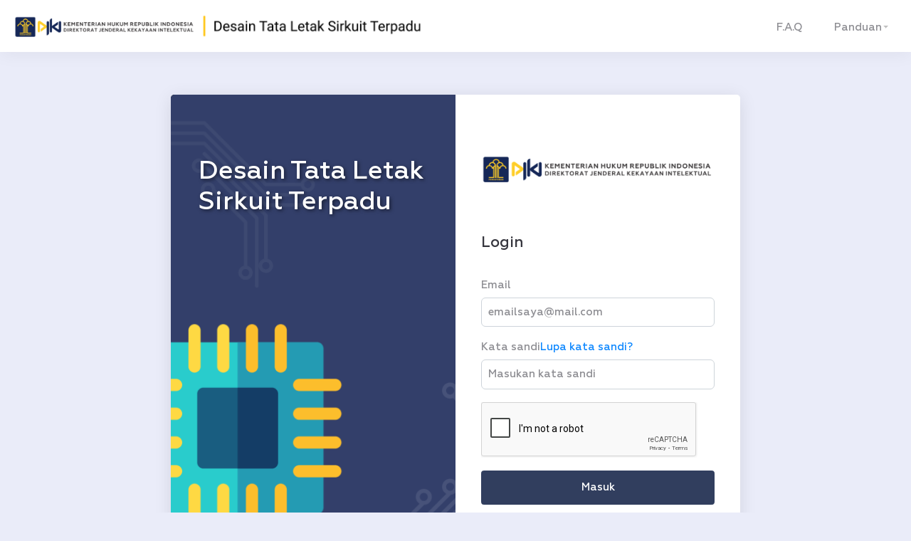

--- FILE ---
content_type: text/html; charset=UTF-8
request_url: https://dtlst.dgip.go.id/login
body_size: 10180
content:
<!DOCTYPE html>
<html>

<head>

    <head>
        <!-- Required meta tags -->
        <meta charset="utf-8">
        <meta name="viewport" content="width=device-width, initial-scale=1, shrink-to-fi-rst=no">

        <title>DJKI - Login </title>

        <!-- favicon icon -->
        <link rel="shortcut icon" href="https://dtlst.dgip.go.id/assets/images/favicon.png" />

        <!-- Template CSS -->
        <link rel="stylesheet" type="text/css" href="https://dtlst.dgip.go.id/assets/css/normalize.css">
        <link rel="stylesheet" type="text/css" href="https://dtlst.dgip.go.id/assets/css/style-liberty-v2.css">
        <link rel="stylesheet" type="text/css" href="https://dtlst.dgip.go.id/assets/css/style-v2.css">
        <link rel="stylesheet" type="text/css" href="https://dtlst.dgip.go.id/assets/css/icon/css/uicons-regular-straight.css" />

        <script src="https://dtlst.dgip.go.id/assets/js/jquery.min.3.5.1.js"></script>
        <script src="https://dtlst.dgip.go.id/assets/js/popper.min.1.16.0.js"></script>
        <script src="https://dtlst.dgip.go.id/assets/js/bootstrap.min.4.5.2.js"></script>

        <script src="https://dtlst.dgip.go.id/assets/js/splide-2.4.21/dist/js/splide.min.js"></script>
        <link rel="stylesheet" href="https://dtlst.dgip.go.id/assets/js/splide-2.4.21/dist/css/splide.min.css">

        <link rel="stylesheet" type="text/css" href="https://cdn.datatables.net/1.11.3/css/jquery.dataTables.css">
        <script type="text/javascript" charset="utf8" src="https://cdn.datatables.net/1.11.3/js/jquery.dataTables.js"></script>
        <script type="text/javascript" charset="utf8" src="https://cdn.datatables.net/1.11.3/js/dataTables.jqueryui.min.js">
        </script>
        <link rel="stylesheet" type="text/css" href="https://code.jquery.com/ui/1.12.1/themes/base/jquery-ui.css">
        <link rel="stylesheet" type="text/css" href="https://cdn.datatables.net/1.11.3/css/dataTables.jqueryui.min.css">
        <link href="https://cdn.datatables.net/responsive/2.1.0/css/responsive.dataTables.css" rel="stylesheet"
            type="text/css" />
        <script src="https://cdn.datatables.net/responsive/2.1.0/js/dataTables.responsive.js"></script>
        <!-- Google tag (gtag.js) -->
        <script async src="https://www.googletagmanager.com/gtag/js?id=G-YQ8JZRP7C4"></script>
        <script>
        window.dataLayer = window.dataLayer || [];
        function gtag(){dataLayer.push(arguments);}
        gtag('js', new Date());

        gtag('config', 'G-YQ8JZRP7C4');
        </script>

        <script type="text/javascript" src="https://dtlst.dgip.go.id/assets/js/fancybox/fancybox.js"></script>
        <script type="text/javascript" src="https://dtlst.dgip.go.id/assets/js/fancybox/jquery.fancybox.js?v=2.1.5"></script>
        <link rel="stylesheet" type="text/css" href="https://dtlst.dgip.go.id/assets/js/fancybox/jquery.fancybox.css"
            media="screen" />
        <section class=" w3l-header-4 header-sticky">
            <header class="absolute-top">
                <nav class="navbar navbar-expand-lg navbar-light nav-3 navbar-line mainmenu">
                    <a href="https://dtlst.dgip.go.id">
                        <img class="brand ig" src="https://dtlst.dgip.go.id/assets/images/dtlst/logo-nav.png" align="left">
                        <img class="brand ig d-none d-sm-block"
                            src="https://dtlst.dgip.go.id/assets/images/dtlst/logo-nav-2.png">
                    </a>
                    <button class="navbar-toggler" type="button" data-toggle="collapse"
                        data-target="#navbarSupportedContent" aria-controls="navbarSupportedContent"
                        aria-expanded="false" aria-label="Toggle navigation">
                        <span class="navbar-toggler-icon"></span>
                    </button>

                    <div class="collapse navbar-collapse" id="navbarSupportedContent">
                        <ul class="navbar-nav ml-auto">
                            <li class="nav-item">
                                <a class="nav-link c-black" data-toggle="modal" data-target=".bd-example-modal-lg">
                                    F.A.Q
                                </a>
                            </li>
                            <!-- DROPDOWN MULTI LEVEL-->
                            <li class="nav-item dropdown">
                                <a class="nav-link dropdown-toggle" href="#" id="navbarDropdown" role="button"
                                    data-toggle="dropdown" aria-haspopup="true" aria-expanded="false">
                                    Panduan
                                </a>
                                <div class="dropdown-menu dropdown-menu-right" aria-labelledby="navbarDropdown">
                                    <a class="dropdown-item"
                                        href="https://dtlst.dgip.go.id/assets/panduan/Panduan Penggunaan Aplikasi DTLST.pdf"
                                        download target="_blank">Unduh Panduan</a>
                                    <a class="dropdown-item"
                                        href="https://www.dgip.go.id/menu-utama/dtlst/formulir-dan-format-surat"
                                        target="_blank">Aktivasi Billing</a>
                                    <a class="dropdown-item"
                                        href="https://www.dgip.go.id/menu-utama/dtlst/syarat-prosedur"
                                        target="_blank">Buat Permohonan DTLST</a>
                                    <a class="dropdown-item"
                                        href="https://www.dgip.go.id/menu-utama/dtlst/pasca-permohonan-dtlst"
                                        target="_blank">Buat Pasca Permohonan DTLST</a>
                                </div>
                            </li>
                        </ul>

                    </div>
                </nav>
            </header>
        </section>

    </head>

<body class="bg-ig">
    <div class="container login-container">
        <div class="row">
            <div class="col-md-6 banner">
                <h1 class="dtlst">
                    Desain Tata Letak
                    <br>
                    Sirkuit Terpadu
                </h1>
                <div class="background-banner dtlst"></div>
            </div>

            <div class="col-md-6 login-form">
                <center><img src="https://dtlst.dgip.go.id/assets/images/logo-djki.png"></center>
                
                                    <h3 class="mb-5">Login</h3>
                    
                                                            <form action="https://dtlst.dgip.go.id/login" method="POST">
                        <input type="hidden" name="_token" value="6XjF0WM2Qd9D0UzqVnFVzJTcP9ENmQfxrHI1ORPJ">
                        <div class="form-group">
                            <label>Email</label>
                            <input type="email" class="form-control "
                                name="email" placeholder="emailsaya@mail.com" value="">
                                                    </div>

                        <div class="form-group">
                            <label>
                                <span>Kata sandi</span>
                                <span class="pull-right">
                                    <a href="https://dtlst.dgip.go.id/lupa-password" class="c-blue">Lupa kata sandi?</a>
                                </span>
                            </label>
                            <input type="password" class="form-control "
                                name="password" placeholder="Masukan kata sandi">
                                                    </div>

                        <script src="https://www.google.com/recaptcha/api.js?" async defer></script>

                        <div class="form-group">
                            <div data-sitekey="6LeYnB0eAAAAALiLvvf64WHXl2dkbjD7uyIOUeHw" class="g-recaptcha"></div>
                                                    </div>

                        <div class="form-group">
                            <button type="submit" class="btn btn-primary btn-lg btn-block">Masuk</button>
                        </div>

                        <div class="form-group">
                            <a href="https://dtlst.dgip.go.id/register" class="btn btn-outline-secondary btn-lg btn-block">Belum punya akun? Daftar</a>
                        </div>

                        <div class="form-group">
                            <a href="https://dtlst.dgip.go.id/reactivate-email" class="btn btn-outline-warning btn-lg btn-block">Aktivasi Ulang Akun</a>
                        </div>
                    </form>

                            </div>
        </div>
    </div>

    <script>
        const defaultValue = (parseInt("0") * 60) + parseInt("0");
        var countDownTime = defaultValue;
        var now = new Date().getTime();
            </script>

</body>



<!-- Modal -->
<div class="modal fade bd-example-modal-lg" id="bd-example-modal-lg" tabindex="-1" role="dialog"
    aria-labelledby="exampleModalCenterTitle" aria-hidden="true">
    <div class="modal-dialog modal-dialog-centered modal-lg" role="document">
        <div class="modal-content">
            <div class="modal-header">
                <h3 class="modal-title m-3" id="exampleModalLongTitle">Frequently Asked Questions (F.A.Q.)</h3>
                <button type="button" class="close" data-dismiss="modal" aria-label="Close">
                    <span aria-hidden="true">&times;</span>
                </button>
            </div>
            <div class="modal-body p-4">
                <div class="accordion ig-accordion" id="accordionExample">
                                        
                </div>
            </div>
            <div class="modal-footer">
                <a class="btn btn-outline-secondary my-2 my-sm-0 btn-sm-block px-4 mr-3"
                    data-dismiss="modal">Tutup</a>
            </div>
        </div>
    </div>
</div>

</html>


--- FILE ---
content_type: text/html; charset=utf-8
request_url: https://www.google.com/recaptcha/api2/anchor?ar=1&k=6LeYnB0eAAAAALiLvvf64WHXl2dkbjD7uyIOUeHw&co=aHR0cHM6Ly9kdGxzdC5kZ2lwLmdvLmlkOjQ0Mw..&hl=en&v=PoyoqOPhxBO7pBk68S4YbpHZ&size=normal&anchor-ms=20000&execute-ms=30000&cb=rbxzewm08qd5
body_size: 49570
content:
<!DOCTYPE HTML><html dir="ltr" lang="en"><head><meta http-equiv="Content-Type" content="text/html; charset=UTF-8">
<meta http-equiv="X-UA-Compatible" content="IE=edge">
<title>reCAPTCHA</title>
<style type="text/css">
/* cyrillic-ext */
@font-face {
  font-family: 'Roboto';
  font-style: normal;
  font-weight: 400;
  font-stretch: 100%;
  src: url(//fonts.gstatic.com/s/roboto/v48/KFO7CnqEu92Fr1ME7kSn66aGLdTylUAMa3GUBHMdazTgWw.woff2) format('woff2');
  unicode-range: U+0460-052F, U+1C80-1C8A, U+20B4, U+2DE0-2DFF, U+A640-A69F, U+FE2E-FE2F;
}
/* cyrillic */
@font-face {
  font-family: 'Roboto';
  font-style: normal;
  font-weight: 400;
  font-stretch: 100%;
  src: url(//fonts.gstatic.com/s/roboto/v48/KFO7CnqEu92Fr1ME7kSn66aGLdTylUAMa3iUBHMdazTgWw.woff2) format('woff2');
  unicode-range: U+0301, U+0400-045F, U+0490-0491, U+04B0-04B1, U+2116;
}
/* greek-ext */
@font-face {
  font-family: 'Roboto';
  font-style: normal;
  font-weight: 400;
  font-stretch: 100%;
  src: url(//fonts.gstatic.com/s/roboto/v48/KFO7CnqEu92Fr1ME7kSn66aGLdTylUAMa3CUBHMdazTgWw.woff2) format('woff2');
  unicode-range: U+1F00-1FFF;
}
/* greek */
@font-face {
  font-family: 'Roboto';
  font-style: normal;
  font-weight: 400;
  font-stretch: 100%;
  src: url(//fonts.gstatic.com/s/roboto/v48/KFO7CnqEu92Fr1ME7kSn66aGLdTylUAMa3-UBHMdazTgWw.woff2) format('woff2');
  unicode-range: U+0370-0377, U+037A-037F, U+0384-038A, U+038C, U+038E-03A1, U+03A3-03FF;
}
/* math */
@font-face {
  font-family: 'Roboto';
  font-style: normal;
  font-weight: 400;
  font-stretch: 100%;
  src: url(//fonts.gstatic.com/s/roboto/v48/KFO7CnqEu92Fr1ME7kSn66aGLdTylUAMawCUBHMdazTgWw.woff2) format('woff2');
  unicode-range: U+0302-0303, U+0305, U+0307-0308, U+0310, U+0312, U+0315, U+031A, U+0326-0327, U+032C, U+032F-0330, U+0332-0333, U+0338, U+033A, U+0346, U+034D, U+0391-03A1, U+03A3-03A9, U+03B1-03C9, U+03D1, U+03D5-03D6, U+03F0-03F1, U+03F4-03F5, U+2016-2017, U+2034-2038, U+203C, U+2040, U+2043, U+2047, U+2050, U+2057, U+205F, U+2070-2071, U+2074-208E, U+2090-209C, U+20D0-20DC, U+20E1, U+20E5-20EF, U+2100-2112, U+2114-2115, U+2117-2121, U+2123-214F, U+2190, U+2192, U+2194-21AE, U+21B0-21E5, U+21F1-21F2, U+21F4-2211, U+2213-2214, U+2216-22FF, U+2308-230B, U+2310, U+2319, U+231C-2321, U+2336-237A, U+237C, U+2395, U+239B-23B7, U+23D0, U+23DC-23E1, U+2474-2475, U+25AF, U+25B3, U+25B7, U+25BD, U+25C1, U+25CA, U+25CC, U+25FB, U+266D-266F, U+27C0-27FF, U+2900-2AFF, U+2B0E-2B11, U+2B30-2B4C, U+2BFE, U+3030, U+FF5B, U+FF5D, U+1D400-1D7FF, U+1EE00-1EEFF;
}
/* symbols */
@font-face {
  font-family: 'Roboto';
  font-style: normal;
  font-weight: 400;
  font-stretch: 100%;
  src: url(//fonts.gstatic.com/s/roboto/v48/KFO7CnqEu92Fr1ME7kSn66aGLdTylUAMaxKUBHMdazTgWw.woff2) format('woff2');
  unicode-range: U+0001-000C, U+000E-001F, U+007F-009F, U+20DD-20E0, U+20E2-20E4, U+2150-218F, U+2190, U+2192, U+2194-2199, U+21AF, U+21E6-21F0, U+21F3, U+2218-2219, U+2299, U+22C4-22C6, U+2300-243F, U+2440-244A, U+2460-24FF, U+25A0-27BF, U+2800-28FF, U+2921-2922, U+2981, U+29BF, U+29EB, U+2B00-2BFF, U+4DC0-4DFF, U+FFF9-FFFB, U+10140-1018E, U+10190-1019C, U+101A0, U+101D0-101FD, U+102E0-102FB, U+10E60-10E7E, U+1D2C0-1D2D3, U+1D2E0-1D37F, U+1F000-1F0FF, U+1F100-1F1AD, U+1F1E6-1F1FF, U+1F30D-1F30F, U+1F315, U+1F31C, U+1F31E, U+1F320-1F32C, U+1F336, U+1F378, U+1F37D, U+1F382, U+1F393-1F39F, U+1F3A7-1F3A8, U+1F3AC-1F3AF, U+1F3C2, U+1F3C4-1F3C6, U+1F3CA-1F3CE, U+1F3D4-1F3E0, U+1F3ED, U+1F3F1-1F3F3, U+1F3F5-1F3F7, U+1F408, U+1F415, U+1F41F, U+1F426, U+1F43F, U+1F441-1F442, U+1F444, U+1F446-1F449, U+1F44C-1F44E, U+1F453, U+1F46A, U+1F47D, U+1F4A3, U+1F4B0, U+1F4B3, U+1F4B9, U+1F4BB, U+1F4BF, U+1F4C8-1F4CB, U+1F4D6, U+1F4DA, U+1F4DF, U+1F4E3-1F4E6, U+1F4EA-1F4ED, U+1F4F7, U+1F4F9-1F4FB, U+1F4FD-1F4FE, U+1F503, U+1F507-1F50B, U+1F50D, U+1F512-1F513, U+1F53E-1F54A, U+1F54F-1F5FA, U+1F610, U+1F650-1F67F, U+1F687, U+1F68D, U+1F691, U+1F694, U+1F698, U+1F6AD, U+1F6B2, U+1F6B9-1F6BA, U+1F6BC, U+1F6C6-1F6CF, U+1F6D3-1F6D7, U+1F6E0-1F6EA, U+1F6F0-1F6F3, U+1F6F7-1F6FC, U+1F700-1F7FF, U+1F800-1F80B, U+1F810-1F847, U+1F850-1F859, U+1F860-1F887, U+1F890-1F8AD, U+1F8B0-1F8BB, U+1F8C0-1F8C1, U+1F900-1F90B, U+1F93B, U+1F946, U+1F984, U+1F996, U+1F9E9, U+1FA00-1FA6F, U+1FA70-1FA7C, U+1FA80-1FA89, U+1FA8F-1FAC6, U+1FACE-1FADC, U+1FADF-1FAE9, U+1FAF0-1FAF8, U+1FB00-1FBFF;
}
/* vietnamese */
@font-face {
  font-family: 'Roboto';
  font-style: normal;
  font-weight: 400;
  font-stretch: 100%;
  src: url(//fonts.gstatic.com/s/roboto/v48/KFO7CnqEu92Fr1ME7kSn66aGLdTylUAMa3OUBHMdazTgWw.woff2) format('woff2');
  unicode-range: U+0102-0103, U+0110-0111, U+0128-0129, U+0168-0169, U+01A0-01A1, U+01AF-01B0, U+0300-0301, U+0303-0304, U+0308-0309, U+0323, U+0329, U+1EA0-1EF9, U+20AB;
}
/* latin-ext */
@font-face {
  font-family: 'Roboto';
  font-style: normal;
  font-weight: 400;
  font-stretch: 100%;
  src: url(//fonts.gstatic.com/s/roboto/v48/KFO7CnqEu92Fr1ME7kSn66aGLdTylUAMa3KUBHMdazTgWw.woff2) format('woff2');
  unicode-range: U+0100-02BA, U+02BD-02C5, U+02C7-02CC, U+02CE-02D7, U+02DD-02FF, U+0304, U+0308, U+0329, U+1D00-1DBF, U+1E00-1E9F, U+1EF2-1EFF, U+2020, U+20A0-20AB, U+20AD-20C0, U+2113, U+2C60-2C7F, U+A720-A7FF;
}
/* latin */
@font-face {
  font-family: 'Roboto';
  font-style: normal;
  font-weight: 400;
  font-stretch: 100%;
  src: url(//fonts.gstatic.com/s/roboto/v48/KFO7CnqEu92Fr1ME7kSn66aGLdTylUAMa3yUBHMdazQ.woff2) format('woff2');
  unicode-range: U+0000-00FF, U+0131, U+0152-0153, U+02BB-02BC, U+02C6, U+02DA, U+02DC, U+0304, U+0308, U+0329, U+2000-206F, U+20AC, U+2122, U+2191, U+2193, U+2212, U+2215, U+FEFF, U+FFFD;
}
/* cyrillic-ext */
@font-face {
  font-family: 'Roboto';
  font-style: normal;
  font-weight: 500;
  font-stretch: 100%;
  src: url(//fonts.gstatic.com/s/roboto/v48/KFO7CnqEu92Fr1ME7kSn66aGLdTylUAMa3GUBHMdazTgWw.woff2) format('woff2');
  unicode-range: U+0460-052F, U+1C80-1C8A, U+20B4, U+2DE0-2DFF, U+A640-A69F, U+FE2E-FE2F;
}
/* cyrillic */
@font-face {
  font-family: 'Roboto';
  font-style: normal;
  font-weight: 500;
  font-stretch: 100%;
  src: url(//fonts.gstatic.com/s/roboto/v48/KFO7CnqEu92Fr1ME7kSn66aGLdTylUAMa3iUBHMdazTgWw.woff2) format('woff2');
  unicode-range: U+0301, U+0400-045F, U+0490-0491, U+04B0-04B1, U+2116;
}
/* greek-ext */
@font-face {
  font-family: 'Roboto';
  font-style: normal;
  font-weight: 500;
  font-stretch: 100%;
  src: url(//fonts.gstatic.com/s/roboto/v48/KFO7CnqEu92Fr1ME7kSn66aGLdTylUAMa3CUBHMdazTgWw.woff2) format('woff2');
  unicode-range: U+1F00-1FFF;
}
/* greek */
@font-face {
  font-family: 'Roboto';
  font-style: normal;
  font-weight: 500;
  font-stretch: 100%;
  src: url(//fonts.gstatic.com/s/roboto/v48/KFO7CnqEu92Fr1ME7kSn66aGLdTylUAMa3-UBHMdazTgWw.woff2) format('woff2');
  unicode-range: U+0370-0377, U+037A-037F, U+0384-038A, U+038C, U+038E-03A1, U+03A3-03FF;
}
/* math */
@font-face {
  font-family: 'Roboto';
  font-style: normal;
  font-weight: 500;
  font-stretch: 100%;
  src: url(//fonts.gstatic.com/s/roboto/v48/KFO7CnqEu92Fr1ME7kSn66aGLdTylUAMawCUBHMdazTgWw.woff2) format('woff2');
  unicode-range: U+0302-0303, U+0305, U+0307-0308, U+0310, U+0312, U+0315, U+031A, U+0326-0327, U+032C, U+032F-0330, U+0332-0333, U+0338, U+033A, U+0346, U+034D, U+0391-03A1, U+03A3-03A9, U+03B1-03C9, U+03D1, U+03D5-03D6, U+03F0-03F1, U+03F4-03F5, U+2016-2017, U+2034-2038, U+203C, U+2040, U+2043, U+2047, U+2050, U+2057, U+205F, U+2070-2071, U+2074-208E, U+2090-209C, U+20D0-20DC, U+20E1, U+20E5-20EF, U+2100-2112, U+2114-2115, U+2117-2121, U+2123-214F, U+2190, U+2192, U+2194-21AE, U+21B0-21E5, U+21F1-21F2, U+21F4-2211, U+2213-2214, U+2216-22FF, U+2308-230B, U+2310, U+2319, U+231C-2321, U+2336-237A, U+237C, U+2395, U+239B-23B7, U+23D0, U+23DC-23E1, U+2474-2475, U+25AF, U+25B3, U+25B7, U+25BD, U+25C1, U+25CA, U+25CC, U+25FB, U+266D-266F, U+27C0-27FF, U+2900-2AFF, U+2B0E-2B11, U+2B30-2B4C, U+2BFE, U+3030, U+FF5B, U+FF5D, U+1D400-1D7FF, U+1EE00-1EEFF;
}
/* symbols */
@font-face {
  font-family: 'Roboto';
  font-style: normal;
  font-weight: 500;
  font-stretch: 100%;
  src: url(//fonts.gstatic.com/s/roboto/v48/KFO7CnqEu92Fr1ME7kSn66aGLdTylUAMaxKUBHMdazTgWw.woff2) format('woff2');
  unicode-range: U+0001-000C, U+000E-001F, U+007F-009F, U+20DD-20E0, U+20E2-20E4, U+2150-218F, U+2190, U+2192, U+2194-2199, U+21AF, U+21E6-21F0, U+21F3, U+2218-2219, U+2299, U+22C4-22C6, U+2300-243F, U+2440-244A, U+2460-24FF, U+25A0-27BF, U+2800-28FF, U+2921-2922, U+2981, U+29BF, U+29EB, U+2B00-2BFF, U+4DC0-4DFF, U+FFF9-FFFB, U+10140-1018E, U+10190-1019C, U+101A0, U+101D0-101FD, U+102E0-102FB, U+10E60-10E7E, U+1D2C0-1D2D3, U+1D2E0-1D37F, U+1F000-1F0FF, U+1F100-1F1AD, U+1F1E6-1F1FF, U+1F30D-1F30F, U+1F315, U+1F31C, U+1F31E, U+1F320-1F32C, U+1F336, U+1F378, U+1F37D, U+1F382, U+1F393-1F39F, U+1F3A7-1F3A8, U+1F3AC-1F3AF, U+1F3C2, U+1F3C4-1F3C6, U+1F3CA-1F3CE, U+1F3D4-1F3E0, U+1F3ED, U+1F3F1-1F3F3, U+1F3F5-1F3F7, U+1F408, U+1F415, U+1F41F, U+1F426, U+1F43F, U+1F441-1F442, U+1F444, U+1F446-1F449, U+1F44C-1F44E, U+1F453, U+1F46A, U+1F47D, U+1F4A3, U+1F4B0, U+1F4B3, U+1F4B9, U+1F4BB, U+1F4BF, U+1F4C8-1F4CB, U+1F4D6, U+1F4DA, U+1F4DF, U+1F4E3-1F4E6, U+1F4EA-1F4ED, U+1F4F7, U+1F4F9-1F4FB, U+1F4FD-1F4FE, U+1F503, U+1F507-1F50B, U+1F50D, U+1F512-1F513, U+1F53E-1F54A, U+1F54F-1F5FA, U+1F610, U+1F650-1F67F, U+1F687, U+1F68D, U+1F691, U+1F694, U+1F698, U+1F6AD, U+1F6B2, U+1F6B9-1F6BA, U+1F6BC, U+1F6C6-1F6CF, U+1F6D3-1F6D7, U+1F6E0-1F6EA, U+1F6F0-1F6F3, U+1F6F7-1F6FC, U+1F700-1F7FF, U+1F800-1F80B, U+1F810-1F847, U+1F850-1F859, U+1F860-1F887, U+1F890-1F8AD, U+1F8B0-1F8BB, U+1F8C0-1F8C1, U+1F900-1F90B, U+1F93B, U+1F946, U+1F984, U+1F996, U+1F9E9, U+1FA00-1FA6F, U+1FA70-1FA7C, U+1FA80-1FA89, U+1FA8F-1FAC6, U+1FACE-1FADC, U+1FADF-1FAE9, U+1FAF0-1FAF8, U+1FB00-1FBFF;
}
/* vietnamese */
@font-face {
  font-family: 'Roboto';
  font-style: normal;
  font-weight: 500;
  font-stretch: 100%;
  src: url(//fonts.gstatic.com/s/roboto/v48/KFO7CnqEu92Fr1ME7kSn66aGLdTylUAMa3OUBHMdazTgWw.woff2) format('woff2');
  unicode-range: U+0102-0103, U+0110-0111, U+0128-0129, U+0168-0169, U+01A0-01A1, U+01AF-01B0, U+0300-0301, U+0303-0304, U+0308-0309, U+0323, U+0329, U+1EA0-1EF9, U+20AB;
}
/* latin-ext */
@font-face {
  font-family: 'Roboto';
  font-style: normal;
  font-weight: 500;
  font-stretch: 100%;
  src: url(//fonts.gstatic.com/s/roboto/v48/KFO7CnqEu92Fr1ME7kSn66aGLdTylUAMa3KUBHMdazTgWw.woff2) format('woff2');
  unicode-range: U+0100-02BA, U+02BD-02C5, U+02C7-02CC, U+02CE-02D7, U+02DD-02FF, U+0304, U+0308, U+0329, U+1D00-1DBF, U+1E00-1E9F, U+1EF2-1EFF, U+2020, U+20A0-20AB, U+20AD-20C0, U+2113, U+2C60-2C7F, U+A720-A7FF;
}
/* latin */
@font-face {
  font-family: 'Roboto';
  font-style: normal;
  font-weight: 500;
  font-stretch: 100%;
  src: url(//fonts.gstatic.com/s/roboto/v48/KFO7CnqEu92Fr1ME7kSn66aGLdTylUAMa3yUBHMdazQ.woff2) format('woff2');
  unicode-range: U+0000-00FF, U+0131, U+0152-0153, U+02BB-02BC, U+02C6, U+02DA, U+02DC, U+0304, U+0308, U+0329, U+2000-206F, U+20AC, U+2122, U+2191, U+2193, U+2212, U+2215, U+FEFF, U+FFFD;
}
/* cyrillic-ext */
@font-face {
  font-family: 'Roboto';
  font-style: normal;
  font-weight: 900;
  font-stretch: 100%;
  src: url(//fonts.gstatic.com/s/roboto/v48/KFO7CnqEu92Fr1ME7kSn66aGLdTylUAMa3GUBHMdazTgWw.woff2) format('woff2');
  unicode-range: U+0460-052F, U+1C80-1C8A, U+20B4, U+2DE0-2DFF, U+A640-A69F, U+FE2E-FE2F;
}
/* cyrillic */
@font-face {
  font-family: 'Roboto';
  font-style: normal;
  font-weight: 900;
  font-stretch: 100%;
  src: url(//fonts.gstatic.com/s/roboto/v48/KFO7CnqEu92Fr1ME7kSn66aGLdTylUAMa3iUBHMdazTgWw.woff2) format('woff2');
  unicode-range: U+0301, U+0400-045F, U+0490-0491, U+04B0-04B1, U+2116;
}
/* greek-ext */
@font-face {
  font-family: 'Roboto';
  font-style: normal;
  font-weight: 900;
  font-stretch: 100%;
  src: url(//fonts.gstatic.com/s/roboto/v48/KFO7CnqEu92Fr1ME7kSn66aGLdTylUAMa3CUBHMdazTgWw.woff2) format('woff2');
  unicode-range: U+1F00-1FFF;
}
/* greek */
@font-face {
  font-family: 'Roboto';
  font-style: normal;
  font-weight: 900;
  font-stretch: 100%;
  src: url(//fonts.gstatic.com/s/roboto/v48/KFO7CnqEu92Fr1ME7kSn66aGLdTylUAMa3-UBHMdazTgWw.woff2) format('woff2');
  unicode-range: U+0370-0377, U+037A-037F, U+0384-038A, U+038C, U+038E-03A1, U+03A3-03FF;
}
/* math */
@font-face {
  font-family: 'Roboto';
  font-style: normal;
  font-weight: 900;
  font-stretch: 100%;
  src: url(//fonts.gstatic.com/s/roboto/v48/KFO7CnqEu92Fr1ME7kSn66aGLdTylUAMawCUBHMdazTgWw.woff2) format('woff2');
  unicode-range: U+0302-0303, U+0305, U+0307-0308, U+0310, U+0312, U+0315, U+031A, U+0326-0327, U+032C, U+032F-0330, U+0332-0333, U+0338, U+033A, U+0346, U+034D, U+0391-03A1, U+03A3-03A9, U+03B1-03C9, U+03D1, U+03D5-03D6, U+03F0-03F1, U+03F4-03F5, U+2016-2017, U+2034-2038, U+203C, U+2040, U+2043, U+2047, U+2050, U+2057, U+205F, U+2070-2071, U+2074-208E, U+2090-209C, U+20D0-20DC, U+20E1, U+20E5-20EF, U+2100-2112, U+2114-2115, U+2117-2121, U+2123-214F, U+2190, U+2192, U+2194-21AE, U+21B0-21E5, U+21F1-21F2, U+21F4-2211, U+2213-2214, U+2216-22FF, U+2308-230B, U+2310, U+2319, U+231C-2321, U+2336-237A, U+237C, U+2395, U+239B-23B7, U+23D0, U+23DC-23E1, U+2474-2475, U+25AF, U+25B3, U+25B7, U+25BD, U+25C1, U+25CA, U+25CC, U+25FB, U+266D-266F, U+27C0-27FF, U+2900-2AFF, U+2B0E-2B11, U+2B30-2B4C, U+2BFE, U+3030, U+FF5B, U+FF5D, U+1D400-1D7FF, U+1EE00-1EEFF;
}
/* symbols */
@font-face {
  font-family: 'Roboto';
  font-style: normal;
  font-weight: 900;
  font-stretch: 100%;
  src: url(//fonts.gstatic.com/s/roboto/v48/KFO7CnqEu92Fr1ME7kSn66aGLdTylUAMaxKUBHMdazTgWw.woff2) format('woff2');
  unicode-range: U+0001-000C, U+000E-001F, U+007F-009F, U+20DD-20E0, U+20E2-20E4, U+2150-218F, U+2190, U+2192, U+2194-2199, U+21AF, U+21E6-21F0, U+21F3, U+2218-2219, U+2299, U+22C4-22C6, U+2300-243F, U+2440-244A, U+2460-24FF, U+25A0-27BF, U+2800-28FF, U+2921-2922, U+2981, U+29BF, U+29EB, U+2B00-2BFF, U+4DC0-4DFF, U+FFF9-FFFB, U+10140-1018E, U+10190-1019C, U+101A0, U+101D0-101FD, U+102E0-102FB, U+10E60-10E7E, U+1D2C0-1D2D3, U+1D2E0-1D37F, U+1F000-1F0FF, U+1F100-1F1AD, U+1F1E6-1F1FF, U+1F30D-1F30F, U+1F315, U+1F31C, U+1F31E, U+1F320-1F32C, U+1F336, U+1F378, U+1F37D, U+1F382, U+1F393-1F39F, U+1F3A7-1F3A8, U+1F3AC-1F3AF, U+1F3C2, U+1F3C4-1F3C6, U+1F3CA-1F3CE, U+1F3D4-1F3E0, U+1F3ED, U+1F3F1-1F3F3, U+1F3F5-1F3F7, U+1F408, U+1F415, U+1F41F, U+1F426, U+1F43F, U+1F441-1F442, U+1F444, U+1F446-1F449, U+1F44C-1F44E, U+1F453, U+1F46A, U+1F47D, U+1F4A3, U+1F4B0, U+1F4B3, U+1F4B9, U+1F4BB, U+1F4BF, U+1F4C8-1F4CB, U+1F4D6, U+1F4DA, U+1F4DF, U+1F4E3-1F4E6, U+1F4EA-1F4ED, U+1F4F7, U+1F4F9-1F4FB, U+1F4FD-1F4FE, U+1F503, U+1F507-1F50B, U+1F50D, U+1F512-1F513, U+1F53E-1F54A, U+1F54F-1F5FA, U+1F610, U+1F650-1F67F, U+1F687, U+1F68D, U+1F691, U+1F694, U+1F698, U+1F6AD, U+1F6B2, U+1F6B9-1F6BA, U+1F6BC, U+1F6C6-1F6CF, U+1F6D3-1F6D7, U+1F6E0-1F6EA, U+1F6F0-1F6F3, U+1F6F7-1F6FC, U+1F700-1F7FF, U+1F800-1F80B, U+1F810-1F847, U+1F850-1F859, U+1F860-1F887, U+1F890-1F8AD, U+1F8B0-1F8BB, U+1F8C0-1F8C1, U+1F900-1F90B, U+1F93B, U+1F946, U+1F984, U+1F996, U+1F9E9, U+1FA00-1FA6F, U+1FA70-1FA7C, U+1FA80-1FA89, U+1FA8F-1FAC6, U+1FACE-1FADC, U+1FADF-1FAE9, U+1FAF0-1FAF8, U+1FB00-1FBFF;
}
/* vietnamese */
@font-face {
  font-family: 'Roboto';
  font-style: normal;
  font-weight: 900;
  font-stretch: 100%;
  src: url(//fonts.gstatic.com/s/roboto/v48/KFO7CnqEu92Fr1ME7kSn66aGLdTylUAMa3OUBHMdazTgWw.woff2) format('woff2');
  unicode-range: U+0102-0103, U+0110-0111, U+0128-0129, U+0168-0169, U+01A0-01A1, U+01AF-01B0, U+0300-0301, U+0303-0304, U+0308-0309, U+0323, U+0329, U+1EA0-1EF9, U+20AB;
}
/* latin-ext */
@font-face {
  font-family: 'Roboto';
  font-style: normal;
  font-weight: 900;
  font-stretch: 100%;
  src: url(//fonts.gstatic.com/s/roboto/v48/KFO7CnqEu92Fr1ME7kSn66aGLdTylUAMa3KUBHMdazTgWw.woff2) format('woff2');
  unicode-range: U+0100-02BA, U+02BD-02C5, U+02C7-02CC, U+02CE-02D7, U+02DD-02FF, U+0304, U+0308, U+0329, U+1D00-1DBF, U+1E00-1E9F, U+1EF2-1EFF, U+2020, U+20A0-20AB, U+20AD-20C0, U+2113, U+2C60-2C7F, U+A720-A7FF;
}
/* latin */
@font-face {
  font-family: 'Roboto';
  font-style: normal;
  font-weight: 900;
  font-stretch: 100%;
  src: url(//fonts.gstatic.com/s/roboto/v48/KFO7CnqEu92Fr1ME7kSn66aGLdTylUAMa3yUBHMdazQ.woff2) format('woff2');
  unicode-range: U+0000-00FF, U+0131, U+0152-0153, U+02BB-02BC, U+02C6, U+02DA, U+02DC, U+0304, U+0308, U+0329, U+2000-206F, U+20AC, U+2122, U+2191, U+2193, U+2212, U+2215, U+FEFF, U+FFFD;
}

</style>
<link rel="stylesheet" type="text/css" href="https://www.gstatic.com/recaptcha/releases/PoyoqOPhxBO7pBk68S4YbpHZ/styles__ltr.css">
<script nonce="uuVKc5h4EeLOYqGs6F7c0w" type="text/javascript">window['__recaptcha_api'] = 'https://www.google.com/recaptcha/api2/';</script>
<script type="text/javascript" src="https://www.gstatic.com/recaptcha/releases/PoyoqOPhxBO7pBk68S4YbpHZ/recaptcha__en.js" nonce="uuVKc5h4EeLOYqGs6F7c0w">
      
    </script></head>
<body><div id="rc-anchor-alert" class="rc-anchor-alert"></div>
<input type="hidden" id="recaptcha-token" value="[base64]">
<script type="text/javascript" nonce="uuVKc5h4EeLOYqGs6F7c0w">
      recaptcha.anchor.Main.init("[\x22ainput\x22,[\x22bgdata\x22,\x22\x22,\[base64]/[base64]/[base64]/[base64]/[base64]/[base64]/[base64]/[base64]/[base64]/[base64]\\u003d\x22,\[base64]\\u003d\\u003d\x22,\x22w5Epw6xkw6LCocOBwq8/w4LCkcKHwrDDu8K7EMOkw7oTQXNMVsKpcGnCvmzCsSLDl8KwRUAxwqtfw6UTw73CqQBfw6XCmMK2wrctEsOzwq/[base64]/DvG8sw6Fzaw9yeRx6w4ZGXx9ow6DDvidMMcOje8KnBQlrLBLDksKewrhDwpfDhX4QwoTCkjZ7J8KFVsKwSkDCqGPDmsK3AcKLwo/DmcOGD8KrWsKvOxEYw7N8wpvCszpBVMO+wrA8wr7Ct8KMHx/DtcOUwrlbEWTClCxHwrbDkV/DqsOkKsObXcOffMO9BCHDkXkhCcKnScOpwqrDjXdNLMONwp54BgzCj8OhwpbDk8OBBlFjwqTCkE/DtiItw5Ykw6lXwqnCkjU0w54Owoxnw6TCjsKowpFdGyh0IH0hBWTCt1bCoMOEwqBew5pVBcOLwr1/SBhiw4EKw6jDpcK2wpRkDmLDr8KJNcObY8Kbw5rCmMO5IUXDtS0ROsKFbsOLwpzCuncWLDgqJMOFR8KtDsK8wptmwpfCkMKRIRjCjsKXwot/wqgLw7rCsVAIw7sVZRs8w6PCjF0nEGcbw7HDrHwJa2/DrcOmRxXDvsOqwoAzw4VVcMO2ViNJaMOIA1dww79mwrQgw5rDlcOkwq8XKSt/wpVgO8O4wp/Cgm1EbgRAw44VF3rChcK+wptKwpUrwpHDs8KBw4Mvwpp6worDtsKOw7PCpFXDs8KqTDFlPV1xwoZjwpB2U8O+w6TDklU5AgzDlsK3wpJdwrwebMKsw6tVR27CkyBXwp0jwrTCnDHDlgUdw53Dr1HCjSHCqcOUw4A+OSE4w61tCsKaYcKJw5bCsF7CsxzCky/DnsONw5fDgcKaSMO9FcO/w69+wo0WLUJXa8O6K8OHwpstaU5sFlY/asKQH2l0XybDh8KDwo4gwo4KBC3DvMOKWcOJFMKpw67Du8KPHBtCw7TCuzRWwo1PBsKsTsKgwqTCtmPCv8OTXcK6wqFLTR/Ds8O2w7Z/w4Ekw5rCgsObR8KdcCVseMK9w6fCnsOXwrYSfsOXw7vCm8KjfkBJTMKgw78Vwpsjd8Orw6gSw5E6fcOww50NwoBLE8OLwqkbw4PDvB3Do0bCtsKaw7wHwrTDrwzDilpUF8Otw5pGwrjCg8KLw7DCgmXDoMKhw4FHbz/CpcOrw4LCnF3Ds8OywoXDlB/[base64]/DssOPKcK+wp8WwqfDiUw7Z2oFJEXCsmxcC8OpwpI6wrInwrRewpzChMOzw5hafXsvNMK9w6JBTcK0LsOnEj/Dlm0qw7jCt33DoMKWemHDpcOXw57DuXcQwo7CiMODZ8OKwpXDjnguEifClcKnw4bCu8KfFidnVw4XW8Kow6vCscKCw5fCtW/DkRjDrsKxw4HDnnhKXsKxdcKpQ2dnY8ONwpAKwoI5Z1/[base64]/w7oec8K8B8O4w67Cj8OSHD8gQXrCr1/ChQrCjMOgaMOvwq7DqcOGPwwHBRLCkR8tNDl9EMKRw5QqwpcPSG5CJ8ONwoMwaMO8wpApfcOnw5sEwqnCji/CnilTFMKRw5LCvMKkw4XDoMOfw7/[base64]/Dp1lawqjCiMK7ZBd/[base64]/CmWwAw5tAwq3DrknDtsK7P3lHNEoAw6RbI8KUw5R0TlLDs8K6wr/DvGgJDsKqKcKhw7p+w6drWMOLFlzDngMRfcOFw6JfwpM/WUdmwpE8YVHCsBzCncKEw71nSMK/[base64]/[base64]/[base64]/Cn2vDrMOyLMOfIMOQU1fDhmvCrDXDvwhywph0GsODWsO6w6/[base64]/YVRrE1XDk8OpO3fDrcKYAsKxJTh1NcKhwrFcWMKVwrRew63CoEDCnMKbSz7DgzbDkAXDpMOsw5EoPcKFwp/[base64]/CoMK1WMO+w73DrlpMw7HDsxAnwq/[base64]/wpnDjMO4ekZQw4rDtcKMw7Zrw7vCjXzCsMO3w5BMwplHw5TDp8O0w70lEBzCpycVwo4bw6/Dh8KAwr0NCClKwoxpw4LDjCDCj8OKw4oKwqJYwpgnL8OywrXCtVhOw5kgJk0Rw53Du3jCoxRrw4EYw5fCin/CjBnDp8O/w7FfdMOpw6jCrQh5GsKGw4xSw7hsccKzYsKEw4JCWhYpwqAQwrwMJyl8w50Uw41Iwr4Yw5oXKxIGQgxKw7wpPTxFE8OWTk7Dp1RQBlxhw45NfMOgbF3DpFDDpHReT0LDo8Kwwq5EblbCm3DDtG/DgcOnI8K+TMOywrklN8KBdsOQw6UDwpHClQN5wqUbQ8O3wp/DgMOvWsO1e8OMSS7CvcKZa8K1w44lw7NrPlkzXMKYwqHCom7DmHLDsXPCj8OwwpNiwr1Sw57CqXkrI1BPw7NMcjDDsTgfU1jCjTzChFFmIDMgAnTCm8O2IcOBeMK6w4zCsiTDgcKGH8Ocw6hjUMOTe3rCmsKOOklhHsKBIhDDucOed2DCicO/w5PDi8O7HcKPIsKfPnFFHjjDu8KAFDnDncKzw4/CmMOSdADCvS8+VsOQPWbCp8Kpw78uNcOOw7FhA8KyA8Kzw7HDscKlwq3Cq8Ocw41Xa8K2wos8MHQvwprCqMKENRNbbwJpwpMawqVvf8KoacK5w45NMMKUwrUTw514wojCj18rw6RAw6lOJ1I/w7fCtFcXaMKiwqELw71Iw4tfVsKEw6XDpMKQwoNvacOKM1XClinDtcO9wqfDqEzCoErDicKOwrbCpCvDuCrDjQvDtcKewoXClcOcLsKww7oiH8ORYcKnRcOvJsKVw5gNw6QCw67Dq8K0woN4BsKDw7/DmB1RZcKvw6Ffw5Qyw7N2wq9LYMKDVcOzWMOLciF7SUZkeDnCrTfDo8K4UMOawpt/aTQVAMOdwqjDkCvDmUVTW8O7wq/CjcOjwoHDuMKOKcOlw4vDgCbCpcK4wrfDrndSN8OFwoxJw4Y+wqYSwp4TwrZuwr5zC398I8KTXcKcw54Rf8O4wqTCrsKDw53DusKgQcKBJQbDl8K9XDJ+KMO7eRrDnMKmfsOePwRhEMObCWAQwr3DpCY9T8Kjw6cnwqbCn8KPwr/Ch8Kzw4bCuynChF/[base64]/V380X1AxeErCgjthPk7DmMKkKnMoUMOjCsK8w7jDumzDqMO9w7YZw4DCgx3CoMKoMEvCt8OcScK9OXvDv0rDsmNOwqBgwoRVwr/ClTfDjMKHWHTCkcOyH1XDuRDDkEQXw5/DgwJhwpIuw7PDgHUowpwndcKmAMOIwqbDgjgOw5/CvMOaWMOSwpl1w5gSw5jCu2EnM07CtU7ClsKqwqLCoQHDrTAYOQUpMMKUwqtKwqHDp8KrwqnDkWvCpU0owqQbZcKewrXDg8Otw6LCrAYowrJlL8KcwofDh8OmalgQwp4xIsONJcKwwrYcOBzDkFtOw5fCl8KmIEZUUTbCmMK+M8KMwrrCjsKjZMKXwpg3aMOsdhTDpH/Dj8KbUcOYw7zCg8KfwpRvQjgvw4dQaTbClsOPw7k0eALCvzLDqcKzw5xHRAVYw5HCq195wqMQHHLDisOlw4/DgzBTw5o+wofDvWvDoFxjw7PDmXXDqcOGw788bsKNwr7CgEbCjHzDk8Kaw6d3WWsBwo4zw60vKMOHB8OZw6fDtj7CgnTCh8KwSiNoVMKswqTCr8OOwr7DoMOzATIHXzHDiCfCs8KLQ3RRWMKvZcO2w4/Dh8OUKMKzw6kRPcK3wqNYHsOow7jDkSQiw5LDvsK5QsO/w6Bvwo17w4/CuMKVSMKKw5N5w5PDscOOAl/Dlglxw5nClcOvaS/[base64]/DnMEw7LDuTvDlG0jfRrDocOpa8Kcw7Ygw6sJJ8KMwprDvxvDlTMnw4gjVMOHQ8KVw5rCtg9Mw6NfIQLDmcKFw5zDoG7DssODwo1Rw6EyFELCqWtlXVnCjW/[base64]/DqRNTbC0BV8OuwqozwozCncKiXMKcwpDCh8KbwrLCrsOsDQF9JcK8VsOhVhYLInnCgBVewqYRdHTDk8KpKsOyScKrwpcewrrCrGR3w6fCocKGOcOdEgjDksKNwp9kLhPDicKuGE55woFVb8OBw5tkw4jClgbCkzrClxfDnMOgJ8KDwr/DninDkMKIwpLDhlpiEsK1JsKnw7TDqUjDtsO5QsKbw4LDkMKNHURDwrjChHfCtjbDoGlvf8Kkc01fEMKYw7/Cv8KGSUjDuwLDuQzChcKNw6IwwrkAe8KYw5bDhMOfw70LwplqDcOnA2pHwoElVWzDo8OeD8Ojw7vClD1VQybClwDDksKxw4/CnsO0wq7DsHcnw5DDkE/CqMOrw6wxwpDCrgJ5W8KBCsOsw4PCicOJFCbDqUdUw5TCu8OswrR9w4bCkVXClMKhAgwxdlILdjplBMOiw5fCtm9laMO5w5A7AcKdZnnCrsOGwqPCg8OLwq5dD38nPGc/SzNlV8Okw4V+CwnDlcOQCsO2w78Ifk3DjwbClELCkMKowo7DgGk/Wl4BwodmMTDDkS5VwrwLRcKYw6rDq0rCn8Obw4lXwrzCq8KLccK1R2HCksO8wpfDq8OxT8Odw7XCvsO+w4ZWwpZlwrNjwqPDisOPw6kKw5TDksKNw4/DiXlqCMK3YcOmYjLDlWkSwpbChUB2wrXDoSlyw4Qow67DoV3Dh1taFsKPwqtFNMOtUcKUNsKwwptww7HCmxLDvcOnEUU8EAvClXrCtDxEwrJ8RcOHHXpdQ8OwwrLCmEJGwqdOwpvCrx0Kw5zDnnEzXj/CmsObwqwkWcOEw6rDmcOYwqpzKU7CrENMAlQpF8OnI0N/W1fDqMOnFWB2Qg96woDCp8KswrTCvsOpUkU6GMKCwpMiwpA7w4bDm8K8ZCbDkQ8pRcKcWGPClcKsMEXDucOPPcOrw5Bzwp3DmSDDuVHCnRrCk37Cn0HDtsKZGCQhw7tfw4UfBsK4bsKXOCQKDDLCgiPDrUfDjjLDiG7DjMKlwrF/[base64]/FxcgJcKdKg1vcgHDlBdXHhJcw47CnXHCkcKSw7TDtMOLwpQpIi/[base64]/DkMOgVcOEw5YhSsKPw4fCi8Kaw5HCicO+GMOEw4fDn8KPcAs0Sw4VA24Jwo8aSB83A381F8KIMMOBZ3PDisOBCWQ/w7vDmEHChMKoF8OlMsOkwq/ClX0sawBTw5NsNsKDw5QeKcKZw5/DjWzCii4Ww5jDjGVTw5M2MllgwpbCmcO6EzjDu8KjOcOgdMKWN8Kcwr7Cv1zDqMOgDsOgJRnCtirCjsK5w7nCpSszCsOdwoVpGUxmV3bCml0XTsK9w4N4wpE0UE/CqkjCpXE1wrtgw7nDusOLwq3Dj8OgcSJ4wpg/[base64]/[base64]/XDPCncODW8OtR8O8wqVybMK1O8KoO8KKKsOQwpPCnSvCnANUQl7CocKLdijCgMOJwobCgMO9egjDjsORUDNAVH/Dm2pbwo7ClcKrd8O0AMOGw7/DjyDCnHJ1w4vDucOyADLDp38KZwDCn2YMCSBvam3ChUppwpwMwqUXdgFOwog1OMKIZcOTNsKQwqrDtsKkwo/CqD3Cv3RowqhKw5QkdwXCgn3DuH4zVMKxw5UWWiDDj8O1O8OvM8OQYsOtSsKiw7bCnHfCiWLCoUpCAMO3f8OfNMKnw41aH0RXw55MOmATEMKifCgbc8KTehlew6jCixwrHDV/[base64]/SMOPwr1OTMKnXMK1w4LCsMOuwqpMVsO0wo/[base64]/CrsKewrkDw4rCnnDDu8O1wqczKz7CnsOHYXLDrnUdT3/[base64]/woRYw4vDi8OLwoRdw7bCncKsWsO2X8KAGcKvQH3Cm3d5wo3DlUNlTCfCt8OEBWl3BcKcC8Kww5kyc33DlsOxB8KCIm/DiQXCicKJwoDCnk1XwoIIwql2w6DDoAvCisKRDhElw7I7wqLDlcKQwqvCjsO8w6xNwq/DisKIw4PDpsKAwo7DizfCo0VIFhY8wqTDncOEwqw5Tl1NXxvDgCgdOMK0wocBw5rDhMObw5jDpsOgw4BHw4kEFcOKwqsEw5dpCMOGwrbCoFLCucOdw6/[base64]/[base64]/DtcKYVFfDgE5DNWMEwqE+JcKgwrnCvsOGasKoNRp8ciNlwpZUw53CtMOlP2tXXcKqw64qw65YH1MgLUjDnMKTYTYXSybDgcOQw4PDhHDCtcO/fUFGOAjCo8O7e0XCucOqwpTCjw7CqwxzdsK4w6Bdw7DDiRp6woTDq15IP8OEwo8iwr5tw6kgS8OCPMOdJsOBYcOnwpdAwpBww5coecKmDcK9K8KSw4vCncKqw4DDmx5Wwr7DqF88XMOME8KJOMKXWsOTVhFZZ8KSwpHDqcOSw47ChMKVbikULcKIAE57wo/[base64]/DnMKPHcO1w5FXwqpSw6VAAMKEw7F9w788wopBQMOhTiZtYMKjwpkGw7zDi8KBw6QAwpTDmS3DrxzCtMOtO398JMK5ZMKtGmFOw6Jrwq99w4g9wpIKwqTDsQDCmsOVbMK2w7xbw5HCuMKwLsK8wrvDqB5MVwDDgSjCoMKyK8KVPMKcEwxNw4c/[base64]/w6bDi8KAw5bCj8K1wpRLZi8lwo/DlxvCrw9hUsKmUMKVwpvCkcOgw6k8wo/CnMKcw7oWTTZFPitWw6J8w4HDhcOhWsKhNzbCucKlwrLDn8ODHMObXsO9G8KoYcKTZhDDuB3CpAnDm1jCksOGBTPDt0/[base64]/[base64]/DiMOgGCs0HBnCpsKUwrYzcX/CoMOrdinCtSjDhsKMCcOgJcKyWsKaw7IVw6HCoH3CiErCqxAhw5vDtsKjdTMxw5Yre8KQF8KIw6MsBsKoORxAfncew5QAKFjChS7CjsK1Vm/[base64]/CsmdJb8K/HcKANGjCvG9twr7Dk8O3wpcOwrhCJcO0w65Hwo8KwrICQ8KTw4DDo8KBJMKnDkHCph5+wq/[base64]/DjsOLw5ANOFXDpMOfw6jCjMO0w61Wwo1OXwjDkwvCpx7CusOZw4nCmxwEccKhwp/[base64]/[base64]/[base64]/wpjCjAARw7vDm8OTw5XCvcOYaMO4U3DCs8K6wr3Cm8Oaw75vwrrDhwskcAtdwoHDpMO4AD40CsKNw7RfMmXCjMOqHmzCgW5rwrkbwqdnw7hPOgUSw6zDscO6bgDDpTQSw7zCuQlNaMONw4jCpMOwwp9nw5UresO5BE3CphLDikUaOsKhwq1ew6PDiy0/w4pPHcO2w4zDpMK+VSLDuiwFwrLCsEN9w69qZEXDkDnCksKQwp3Cs1/CgnTDoRJhaMKawpnCksKRw53CgD4ew4zDk8O+Vw/Ct8OWw6nCgMOae1Apw5TCjEggB08tw7LDssOQwpTCkGFRClDDrxXDo8KxKsKvOl5Vw4PDo8OmCMK9wrNFwqhhw5XCpRzCtkc/[base64]/wqF9w7nDl8KrwqJGw77CtMK/eA4ew6YybMKIfRPDtsO6WsOvZjZpwqvDsCTDisKKF0k0GcOuwojDhwgOwpLDmsOGw4JYw4TCtQdmSsOpS8OJPGbDocKEYGACwqkZeMOtIUXDoXpvwqYYwqstw5NbShjDrwvCjG3DmwHDm2/DhMOWDSZWVzgywr7DjWgpw7jCjcOXw6EwwrXDpcO7InIDw7ZNw6FQf8KXI3vCk0XDhcK/[base64]/CuMKfw7ZWf8KVAsOadsKvY3FAw5Ipw57CkcOEw5DCvE7CvmFbZnotwpnCtEInwrpVJcK9woJIUsO+BxF2dn4QQ8KmwpLCiz5WfMKZwpEgGsOTBMOCwoXDnH5yw6jCs8Kdwqhow7gzYMOkwrjCtQvChcKywrPDmsOXXcKEc3PDhwvCmRDDhcKYwr/[base64]/CjkR0M8KEwq7CsxsIw7XCniPClsKxWMKfAyMBUcKow6kTwrgHMcOWcMOoInTDqsKaT0sEwqTCm0RwaMOHw5DCo8OYw43DiMKAwq1Ow5I8wrhTw4FEw6bCtFZMwoN1FCjCiMOaUsOUwpFYwpHDkDR/w7dnw4fDtVbDnRvCmsOHwrNQOMKhHsK1AkzCiMKlUMKWw5lQw4HCqTNkwqtDDkfDjA5Yw6YJGD54XAHClcKewq7Co8O/WjBXwrDCg2EbUMOZMBJYw4Ffw4/Cs3/CvF7DjVnCo8ORwrcvw65bwoHDkcK4YsOSJGfCjcOiwo9cwp5mwqUIw61twpMCwqZow6IwB3xRwr0oKWtPQxDCr2cFw5TDs8KkwqbCvsK2RMKeGMOtw6oLwqRrcy7CpwgPPlYSwpPDoDUZwr/Ci8Kdw6RtaRtaw43Cr8KhbyzCnsKGWMOkJCjCsjQdG2DCnsKoRXdte8KKFHfDscKJBcKVPy/[base64]/Dq1ohIsOkwpEFw7nCkhvCrwdTemJkw5rDocO2woRgwrUnworDscK2AXXDt8Kewp1mw44XTcKCazbCl8Kkwr/DtcOuw73DhEgwwqbCnzUVw6YkaBLCuMKwFi5aBRE4PsKad8O9Hjd5OcKxwqfDomltwpAtEFHCkG1cw7/CtinDsMKuFjVBw5/CmH91wpvCqhpGZGHDhRXChzjCj8OmwqPDg8OzSmPDsi3DocOqJBFvw7vCglFcwpUaZsKpKMOIakZ8wp1hXsKaAEAEwrY4wq3CnsKrXsOMfRjCsyTCrVDCqUzDu8OKwrrDscKfw6J5P8OgfRhVf3kxMD/DiGnDmifCu2LDtUdZC8KSFsOCw7fChRDCvnfDmcOEGRXDrsKbfsOewpDDtcKWbMOLK8Oww407N2QXw6nDlyTDq8K/w5vDjBHCmijClh98w6LDqMOuwoZOJ8OSw6XCjGjDt8OtM1vDkcO7wpt/BwN9TsOyB009woZNRMKnwqvDuMKfN8Oaw4zDpcK/[base64]/ezsmD0zCiEXCocKpQxlowp/Dk8KlBicsHsOABl0gwq93w5tXAMOJw77CvBM2woUMBHHDiCfDu8Ozw5YFOcO6VcOhwpcfewbDusOSwonDjcKUwr3DpsKbXmHCt8KJGcO2w49BWQRwYzzDkcOLwrXDm8OYwq/[base64]/CvjLCrMKgNTjDu8ORwpfDimg+w6R0w6JGesKVw7kMwprCrSIWQjtvwrPDn1rCkiIbwoAAwqHDt8KBJcKdwrQrw5pKbsOzw4JNwrhnwp/[base64]/[base64]/SgnCmCbCi8O0NFDDhMKjw5LCjh8ZAsKtfVLClMKqRMOCJcKOw61DwocvwqHDjMKmwq7CucOJwow6wozDisOswpPDjjTDomN3KhxgUWtWw6pSC8OfwoFFw7vDkWIfUCrDkmFXwqYRwrg6w6HDmxHDmno+w5zCmV0QwrjCgirDoWNkwoN4w6Rfw4sXQy/[base64]/CkVcNwqLDl8O1w5Eawp1gw58CwrE9L8KBwpDClcOFw7QyFQxrcsK+K3/Cq8K5UcK4w580wpMVw512GmQGw6PDssKWw7PDhQkMw5Ygw4Qnwrh/w47CqnrCrlfDg8OMVlbCmsOWdGPCq8KqGkPDksOhN1d1YmhEwrLDpB0Fwqkkw6huw4M1w7VXYwPCkmIGMcOfw6DCssOlVsKvdD7DgUIVw5MiwpDCjMOUcUJQw5bDv8OvN0bDusKYw5vClW/[base64]/DhF7DuTNFw6NFw4/[base64]/AEUUwokZwrLDpDAuwrjCgMKzwpnDpcOSwrQfJWZFJcKPR8KCw57Cj8KbKy3CncKGw65cKMKbwolzwqsZw5/[base64]/Ci2HCvMK+PcOVwpM/NCcOXMOtw7pUFDHDtsObDMKdw6fDpWorfHrCoCN3wr9kwq/[base64]/[base64]/CskXDi8K+ORDDqcKzVsKiw43CmWhPASzCk8OtSwPCpS1YwrrDu8Otbz7ChcObwq1DwqBDOsOmIcO2Il3Cvl7CsiIFw79Wf3nCjsKXw4vCgcOMw7/ChsOCwpslwrNtwoPCuMKpwr3Dm8Owwpoxw4DClxbCp05Qw5PDuMKPw5LDh8OXwq/DucK9BFfCqsOqSVEEdcO3a8KjXhPCuMKpwqpKw4HCvMOZwprDhxdfUMK7EcK4wq7Cg8KPNRrCokUDw7TDl8Kbw7fDscKuwqt+w7hZwpDCg8KQw5DCn8OYN8KRZWPDmsK/FsORWkXDlMOjGFLDhMKfGEvCnsKzRcO5asOMwpo1w7oMw6FowrfDvRLCrMOuV8KWw5HDhFTDmxg2USjCmlEJKFbDpT3Ci0vDlzTDusK/w6Jow77CpsOcwoEgw4gWX1ITwrAoMsOZSMOyNMKpwq9fw6NMw6XDihrDssK7E8K4w7TCjcKAw6k/VTPCuT/[base64]/CuTwUdMOnw6Ikw6HDrsKSCXFhwq7DlRZ+bsKIw7nDpMKaHsKuw7M4AcOPJMKRRlFFw7IcCsORw4rDkQzDucOsaBlQdRYZw6DCvS1WwrfCry9WRMKfwrZ/S8KUw5fDiFbDjcOQwqXDqVleJjTDocKnEV/Cj0pcJCXDpMOCwpDDjcOJwpPCpwvCsMKxBD3CpsKwwroQwrLDuGgtw6teAsK4UMOhw6/[base64]/DpMO8X8ORacOVQ8OLwocwJcOmwqHCgcKueinCiDcEwobCkl0PwqBdw5/DgcOAw6INAcOFwobDl2rDvWbDlsKudUZwW8OUwoHDrMK+JkNxw6DCtcKIwpVsOcOiw4HDkVZPw4rDuAgwwq7DiDc/wqhME8Kiwrorw4RlCMOQZWHChXVDd8K+wp/Cj8OPw7DCscOrw688XzDCmMOiwprCnDBofcOZw6trXsOLw4RXbMKIw57DvCR8w55JwqjCkiJabcKTwqLDiMOFI8KKwrnDosKlasKpwr3CmiF2Vm4EDiPCpMOpw4k/PMOgLCBUw7bCrWPDvAvDomkHdsK6w7ocXMKpwpAyw6jDisOKNmTCvcO8eGPCoWTCscOCL8Ouw5/[base64]/DkQwRSSzCkMK6wr05RW5Sw5vCrnFnwoXCtcK1MMOSwqA0wo1WwrYNwqZ9w4rCgUHCmg/CkgrCuyPDrA57MsKeOsKjbhjDjCfCi1wSKsKUwqzCv8KBw4MKdsOJIMOSwoPCmsKfBG7DjMOqwpQqwr9tw77CrsK2RhHCj8KEDcKrw7zCvMKWw7kMwrA8WiPDhsK/JmXCmivDsnhuTxt6ccO1wrbCs09Ca1PCvsKBUsOcFMKVSxo0cxluShDDk2zDp8KPwo/CmsKvwrc4w4jDoxjDvQrChh/CrsOuw4TCksO7w6AVwpQkPg1Qc1xgw5rDgmPCpy/CgwfCm8KMOBBbXVdZwoIAwqlnZMKDw4VnVnrClsKaw5LCr8KcdMKBYsKDw7PCt8KcwpjDgRfCo8OJw4zDtsKsGGQYwr7CsMO/wofDrzB6w5nDjsKCw4LCrDoPw4cEO8O0DHjCvcOkw4QidsK4AXLDjyxyDkkqbcKGwocfNDfDmDXCv31tY0tkbGnDtsKqwrLDoi3CrjlxWCMlw787BlNpwo/CgsKOwqdlw4txw6jDnMKhwqojwpo9wqPDjgzCvwXCh8KKwovCujHCtkbDmcOBwpEDwq5aw5tzNcORwp/DjDcTH8KKw78YVcOPG8OpKMKBTgl9E8KQEMOfT3UkbFVlwp9Pw4nDvCsce8O7WFoJwoctIQXDuETDscKrwo1xwqbCqsKMwpDDnUHDqFgZwp8pfMOrw41Dw7/DlsOrFMKFw6fCkxIbw606acKLwqsKImI1w47CtMKfHsOtw7AaTg7CssOITcKJw6/CjMOlw5F/KMOFwoPCkMK7ecKYewfDgsOTwqzCvCDDtT/CtcKGwoHCvcO9f8O0wp7CnsONVFvCsiPDlTfDmMO4wqNHwp3ClQQOw4t3wpprCsKqwr7CgSHDnMKJEMKoNWVYPMOUOS3CncKKOWBvNcK9JMK5wolkwozClwhMP8OXwqUaUCbDosKLw6/[base64]/[base64]/CiD7DsEHCkcK8bmvDl8OJwq3DtRUaLMKVwqgjRS4IbsOBwrfDsz7DlSw/wq5dZMKMYDhOwrvDncO+Uz8QRhfDpMK6An3DjwbCgcKeZMOwSn81wqpOWMKewoXCuShsA8KiJsKJGhbCp8OgwrpawpTCnCbDgMOZwrEjaXMRw5HDl8OpwqxRw5A0GsObF2Zcw5vDhcONYFnDmz/CnB9XUsOWw5tXFcO+fFd1w4/DoF9uRsKXbsOawrXDv8O1EcK8woLDsk/[base64]/[base64]/CqQ0Ww5xqwqYIwofCtFDCncOFw6XDtldJwobClsOyBQ/[base64]/w7pdZG/CmcO1T8OVwrfDoMKCw4rCsCBsw6/DpsKiwqQ3w7jCvTTCr8OIwozCqMKxwoI8PRfCh0BzWMOgc8O0WMKWIcOoasOow4IEICXDp8KwUMOFQCdLIcKfw445w4jCjcKWwoEHw7nDs8OFw7HDtmtQZiQOaBdMRRLDgsOVw5bCmcO2agp0PxvCqMK+BmoXw4ZfQkRgw7E/dR9MIMKgw6XDtVI1WMOOQMOjUcKAwoxjwrzDqzlqw6XDk8KlesK2AMOmE8ODw41VQznCnWfCpcKPWsOKGCjDlVIyCghTwq8Dw63DvcKow70jc8OqwpQgw7XCkFNFw5TDsQzDn8KOPBtBw7pjKXMUwq/[base64]/[base64]/CncKpXgcxEzvDtH9Pe8OCJcO+XkvCkcOxcld4w4bDvsO0w7bCmVnDlMKHUG4YwqR5wqbCj1LDn8Otw5vCmcKdwrbCusK7wrdOaMKaGidywpMDFFA3w4prworCisOsw5VBMcOpbsOHCsK0A2nCsBTDijMTwpXCk8OlTVQ4WD/CniM2LhzCssKKHTHDti3DsF/Cg1kZw6hxawzCtcOsZsKCw5PChMOxw5XCkFYuDMKvYRHDgsKkw6nCu3HCnxzCosKhZMOLacKnw7h9woPChgxHFEkkw6x9wqEzEG1eIAV5w41Jwr0Ww4vChlBTWC3CtMOtw5YMw48DwrvDjcKrwofDvsOPa8OZT1t/w4tkwrkYw5FZw4BDwqvDnDbDuHXCi8Ofw413GhFnwq/[base64]/[base64]/[base64]/[base64]/ChsOJGEXClMKbw7/Dp2zDkGjCvsO1fQZ4TsKPw5Mbw6fDhl3DjMOjDsKsSxjConDDmsO2PsOCMhQ+w6cEL8OQwrMPLMOFQmEEwoXCq8KSwph/w7hnYDvDqw4kw7vDsMKKw7DDs8KCwrZGFTXCt8OGC0ESwp/DpMKYBSssA8KbwrPChAvCkMODAXBcwpfCmcKkP8K3fE/Ch8O/w5jDkMKnw6PDmGBkw4kmXwlxw7hKShUnHH3DgMO0JWfDsRPCi1DDq8KbCFLCqMKFMS7CgkDCj2doKcOrwq/Ck0zDh1QjMXjDsUDDi8Kkw6AcLhJVMcOLBcOUw5PChsKNegTCgELChMKwGcO9w4rDssK4f2zCiEPDgQNCwofCqsOpOMO3fjVtdmDCusK4DMO9LsK9N1vDssKnOMK8GDnDiXDCtMO5MMKdw7VGwonClMKOw6HDlj9JY3PDrjQHwq/CjMKwdMKmwovDqw3ChsKBwrTCk8KgKVnChMOxLF07w6o5G3rCjMOIw7nDsMOsNkR0w5Mlw5TDmn5Qw4ErWWHCiWZFw6XDhk3DujLDrMKObhHDq8OTwoTDmsKfwqgGUS4Fw4ElCMO8T8OyGkzCkMOhwrXDrMOKEMOVwqcFPcOZwo/Ch8K+w7QqIcKVXMOdfV/CpcOVwpUxwpQZwqfDhl3DkMOgw4/Coy7DncKGwofCvsKxBsO+C3Zqw7PCjzI3dMKowr/DisKAw6bChsKXVsKJw73Dg8K/L8OLwpbDtcKfwpvDl20bI2EqwoHCnjbCi3cqw7FYBTJIw7QgVsKFw68Nwp/[base64]/DiMOcbMK/[base64]/w5TDgiQkw5A7fMOqwo/CjFbCscOeeMOKw4jDuQQdNVfDhcO7w6jDhGU5a0jCqsOb\x22],null,[\x22conf\x22,null,\x226LeYnB0eAAAAALiLvvf64WHXl2dkbjD7uyIOUeHw\x22,0,null,null,null,1,[21,125,63,73,95,87,41,43,42,83,102,105,109,121],[1017145,681],0,null,null,null,null,0,null,0,1,700,1,null,0,\[base64]/76lBhmnigkZhAoZnOKMAhmv8xEZ\x22,0,0,null,null,1,null,0,0,null,null,null,0],\x22https://dtlst.dgip.go.id:443\x22,null,[1,1,1],null,null,null,0,3600,[\x22https://www.google.com/intl/en/policies/privacy/\x22,\x22https://www.google.com/intl/en/policies/terms/\x22],\x22SSsDYnj1/vI0xcoPF3gRkahLL57yg7h/OlSqoydcqKA\\u003d\x22,0,0,null,1,1768809541127,0,0,[145,24,24],null,[143,32,186,28],\x22RC-u4Tda1BfTpOh7Q\x22,null,null,null,null,null,\x220dAFcWeA6mwhBebl9UKVY2nPND531zSTlg4um4YhD7e5k05Aup62XzFUppsseGMFNnGbMu_ABdeVVngv961ySJ74zjHI57zH-6cQ\x22,1768892340973]");
    </script></body></html>

--- FILE ---
content_type: text/css
request_url: https://dtlst.dgip.go.id/assets/css/style-v2.css
body_size: 51258
content:
@charset "UTF-8";
.c-navy {
  color: #313E5E; }

.c-yellow {
  color: #FFC91B; }

.c-yellow-hover {
  color: #DAAF00; }

.c-white {
  color: #FFF; }

.c-gray-100 {
  color: rgba(32, 32, 41, 0.1); }

.c-gray-200 {
  color: rgba(32, 32, 41, 0.2); }

.c-gray-300 {
  color: rgba(32, 32, 41, 0.3); }

.c-gray-400 {
  color: rgba(32, 32, 41, 0.4); }

.c-gray-500 {
  color: rgba(32, 32, 41, 0.5); }

.c-gray-600 {
  color: rgba(32, 32, 41, 0.6); }

.c-gray-700 {
  color: rgba(32, 32, 41, 0.7); }

.c-gray-800 {
  color: rgba(32, 32, 41, 0.8); }

.c-gray-900 {
  color: rgba(32, 32, 41, 0.9); }

.c-black {
  color: #202029; }

.c-blue {
  color: #1089FF; }

.c-green {
  color: #00AF91; }

.c-red {
  color: #F15C4C; }

.c-orange {
  color: #FF7A1A; }

.bg-none {
  background-color: transparent !important; }

.bg-navy {
  background-color: #313E5E; }

.bg-yellow {
  background-color: #FFC91B; }

.bg-yellow-hover {
  background-color: #DAAF00; }

.bg-orange {
  background-color: #FF7A1A; }

.bg-white {
  background-color: #FFF; }

.bg-gray-100 {
  background-color: rgba(32, 32, 41, 0.1); }

.bg-gray-200 {
  background-color: rgba(32, 32, 41, 0.2); }

.bg-gray-300 {
  background-color: rgba(32, 32, 41, 0.3); }

.bg-gray-400 {
  background-color: rgba(32, 32, 41, 0.4); }

.bg-gray-500 {
  background-color: rgba(32, 32, 41, 0.5); }

.bg-gray-600 {
  background-color: rgba(32, 32, 41, 0.6); }

.bg-gray-700 {
  background-color: rgba(32, 32, 41, 0.7); }

.bg-gray-800 {
  background-color: rgba(32, 32, 41, 0.8); }

.bg-gray-900 {
  background-color: rgba(32, 32, 41, 0.9); }

.bg-gray-off {
  background-color: #F5F5F9; }

.bg-black {
  background-color: #202029; }

.bg-blue {
  background-color: #1089FF; }

.bg-blue-pastel {
  background-color: #EAECF9; }

.bg-green {
  background-color: #00AF91; }

.bg-red {
  background-color: #F15C4C; }

.bg-ig {
  background-color: #EAECF9; }

@font-face {
  font-family: 'Poppins';
  font-style: normal;
  font-weight: normal;
  src: local("Poppins"), url("../fonts/Poppins.woff") format("woff"); }

@font-face {
  font-family: 'Poppins-Italic';
  font-style: normal;
  font-weight: normal;
  src: local("Poppins-Italic"), url("../fonts/Poppins-Italic.woff") format("woff"); }

@font-face {
  font-family: 'Poppins-Thin';
  font-style: normal;
  font-weight: normal;
  src: local("Poppins-Thin"), url("../fonts/Poppins-Thin.woff") format("woff"); }

@font-face {
  font-family: 'Poppins-ThinItalic';
  font-style: normal;
  font-weight: normal;
  src: local("Poppins-ThinItalic"), url("../fonts/Poppins-ThinItalic.woff") format("woff"); }

@font-face {
  font-family: 'Poppins-ExtraLight';
  font-style: normal;
  font-weight: normal;
  src: local("Poppins-ExtraLight"), url("../fonts/Poppins-ExtraLight.woff") format("woff"); }

@font-face {
  font-family: 'Poppins-ExtraLightItalic';
  font-style: normal;
  font-weight: normal;
  src: local("Poppins-ExtraLightItalic"), url("../fonts/Poppins-ExtraLightItalic.woff") format("woff"); }

@font-face {
  font-family: 'Poppins-Light';
  font-style: normal;
  font-weight: normal;
  src: local("Poppins-Light"), url("../fonts/Poppins-Light.woff") format("woff"); }

@font-face {
  font-family: 'Poppins-LightItalic';
  font-style: normal;
  font-weight: normal;
  src: local("Poppins-LightItalic"), url("../fonts/Poppins-LightItalic.woff") format("woff"); }

@font-face {
  font-family: 'Poppins-Medium';
  font-style: normal;
  font-weight: normal;
  src: local("Poppins-Medium"), url("../fonts/Poppins-Medium.woff") format("woff"); }

@font-face {
  font-family: 'Poppins-MediumItalic';
  font-style: normal;
  font-weight: normal;
  src: local("Poppins-MediumItalic"), url("../fonts/Poppins-MediumItalic.woff") format("woff"); }

@font-face {
  font-family: 'Poppins-Bold';
  font-style: normal;
  font-weight: normal;
  src: local("Poppins-Bold"), url("../fonts/Poppins-Bold.woff") format("woff"); }

@font-face {
  font-family: 'Poppins-BoldItalic';
  font-style: normal;
  font-weight: normal;
  src: local("Poppins-BoldItalic"), url("../fonts/Poppins-BoldItalic.woff") format("woff"); }

@font-face {
  font-family: 'Poppins-ExtraBold';
  font-style: normal;
  font-weight: normal;
  src: local("Poppins-ExtraBold"), url("../fonts/Poppins-ExtraBold.woff") format("woff"); }

@font-face {
  font-family: 'Poppins-ExtraBoldItalic';
  font-style: normal;
  font-weight: normal;
  src: local("Poppins-ExtraBoldItalic"), url("../fonts/Poppins-ExtraBoldItalic.woff") format("woff"); }

@font-face {
  font-family: 'Poppins-Heavy';
  font-style: normal;
  font-weight: normal;
  src: local("Poppins-Heavy"), url("../fonts/Poppins-Heavy.woff") format("woff"); }

@font-face {
  font-family: 'Poppins-HeavyItalic';
  font-style: normal;
  font-weight: normal;
  src: local("Poppins-HeavyItalic"), url("../fonts/Poppins-HeavyItalic.woff") format("woff"); }

@font-face {
  font-family: 'Geometria';
  font-style: normal;
  font-weight: normal;
  src: local("Geometria"), url("../fonts/Geometria.woff") format("woff"); }

@font-face {
  font-family: 'Geometria-Italic';
  font-style: normal;
  font-weight: normal;
  src: local("Geometria-Italic"), url("../fonts/Geometria-Italic.woff") format("woff"); }

@font-face {
  font-family: 'Geometria-Thin';
  font-style: normal;
  font-weight: normal;
  src: local("Geometria-Thin"), url("../fonts/Geometria-Thin.woff") format("woff"); }

@font-face {
  font-family: 'Geometria-ThinItalic';
  font-style: normal;
  font-weight: normal;
  src: local("Geometria-ThinItalic"), url("../fonts/Geometria-ThinItalic.woff") format("woff"); }

@font-face {
  font-family: 'Geometria-ExtraLight';
  font-style: normal;
  font-weight: normal;
  src: local("Geometria-ExtraLight"), url("../fonts/Geometria-ExtraLight.woff") format("woff"); }

@font-face {
  font-family: 'Geometria-ExtraLightItalic';
  font-style: normal;
  font-weight: normal;
  src: local("Geometria-ExtraLightItalic"), url("../fonts/Geometria-ExtraLightItalic.woff") format("woff"); }

@font-face {
  font-family: 'Geometria-Light';
  font-style: normal;
  font-weight: normal;
  src: local("Geometria-Light"), url("../fonts/Geometria-Light.woff") format("woff"); }

@font-face {
  font-family: 'Geometria-LightItalic';
  font-style: normal;
  font-weight: normal;
  src: local("Geometria-LightItalic"), url("../fonts/Geometria-LightItalic.woff") format("woff"); }

@font-face {
  font-family: 'Geometria-Medium';
  font-style: normal;
  font-weight: normal;
  src: local("Geometria-Medium"), url("../fonts/Geometria-Medium.woff") format("woff"); }

@font-face {
  font-family: 'Geometria-MediumItalic';
  font-style: normal;
  font-weight: normal;
  src: local("Geometria-MediumItalic"), url("../fonts/Geometria-MediumItalic.woff") format("woff"); }

@font-face {
  font-family: 'Geometria-Bold';
  font-style: normal;
  font-weight: normal;
  src: local("Geometria-Bold"), url("../fonts/Geometria-Bold.woff") format("woff"); }

@font-face {
  font-family: 'Geometria-BoldItalic';
  font-style: normal;
  font-weight: normal;
  src: local("Geometria-BoldItalic"), url("../fonts/Geometria-BoldItalic.woff") format("woff"); }

@font-face {
  font-family: 'Geometria-ExtraBold';
  font-style: normal;
  font-weight: normal;
  src: local("Geometria-ExtraBold"), url("../fonts/Geometria-ExtraBold.woff") format("woff"); }

@font-face {
  font-family: 'Geometria-ExtraBoldItalic';
  font-style: normal;
  font-weight: normal;
  src: local("Geometria-ExtraBoldItalic"), url("../fonts/Geometria-ExtraBoldItalic.woff") format("woff"); }

@font-face {
  font-family: 'Geometria-Heavy';
  font-style: normal;
  font-weight: normal;
  src: local("Geometria-Heavy"), url("../fonts/Geometria-Heavy.woff") format("woff"); }

@font-face {
  font-family: 'Geometria-HeavyItalic';
  font-style: normal;
  font-weight: normal;
  src: local("Geometria-HeavyItalic"), url("../fonts/Geometria-HeavyItalic.woff") format("woff"); }

/* SCROLL BAR */
.btn-table {
  padding: 0.25rem 0.5rem !important;
  margin: 0;
  font-size: 1.15rem; }

.djki-scroll {
  padding-right: 0px;
  /* width */
  /* Track */
  /* Handle */
  /* Handle on hover */ }
  .djki-scroll::-webkit-scrollbar {
    width: 8px;
    height: 8px; }
  .djki-scroll::-webkit-scrollbar-track {
    background: #FFF; }
  .djki-scroll::-webkit-scrollbar-thumb {
    background: rgba(32, 32, 41, 0.3);
    border-radius: 1rem; }
  .djki-scroll::-webkit-scrollbar-thumb:hover {
    background: rgba(32, 32, 41, 0.5); }
  .djki-scroll:hover {
    padding-right: 0px; }
    .djki-scroll:hover::-webkit-scrollbar {
      width: 8px; }

.tippy-overflow {
  max-height: 400px;
  overflow: scroll; }

.f-light {
  font-family: 'Geometria', sans-serif; }

html {
  font-size: 12px; }

body {
  font-family: 'Geometria-Medium', sans-serif !important;
  font-size: 1.25rem;
  color: rgba(32, 32, 41, 0.9);
  padding-bottom: 30px; }

a {
  color: #313E5E;
  font-family: 'Geometria-Medium', sans-serif !important; }
  a:hover {
    color: rgba(49, 62, 94, 0.7); }

b {
  font-family: 'Geometria-Bold', sans-serif !important; }

h1, h2, h3, h4, h5 {
  font-family: 'Geometria-Medium', sans-serif !important; }
  h1.display-1, h1.display-2, h1.display-3, h1.display-4, h2.display-1, h2.display-2, h2.display-3, h2.display-4, h3.display-1, h3.display-2, h3.display-3, h3.display-4, h4.display-1, h4.display-2, h4.display-3, h4.display-4, h5.display-1, h5.display-2, h5.display-3, h5.display-4 {
    font-family: 'Geometria-Medium', sans-serif !important; }
    h1.display-1.bold, h1.display-2.bold, h1.display-3.bold, h1.display-4.bold, h2.display-1.bold, h2.display-2.bold, h2.display-3.bold, h2.display-4.bold, h3.display-1.bold, h3.display-2.bold, h3.display-3.bold, h3.display-4.bold, h4.display-1.bold, h4.display-2.bold, h4.display-3.bold, h4.display-4.bold, h5.display-1.bold, h5.display-2.bold, h5.display-3.bold, h5.display-4.bold {
      font-family: 'Geometria-Bold', sans-serif !important; }
  h1.heading-block, h2.heading-block, h3.heading-block, h4.heading-block, h5.heading-block {
    color: #313E5E;
    padding-bottom: 1rem;
    border-bottom: 2.5px solid #FFC91B;
    margin-bottom: 2rem; }

hr {
  border-color: rgba(32, 32, 41, 0.1); }

.nav.nav-tabs .nav-link {
  padding: 1rem 1.5rem; }
  .nav.nav-tabs .nav-link.active {
    background: none;
    border: none;
    border-bottom: 3px solid #1089FF; }

img.rounded {
  border-radius: 0.5rem !important; }

.w3l-main-slider {
  background: #F5F5F9; }

.login-container {
  margin-top: 5rem;
  border-radius: 5px;
  max-width: 800px;
  min-height: 100px;
  -webkit-box-shadow: 0px 4px 25px rgba(0, 0, 0, 0.1);
  moz-box-shadow: 0px 4px 25px rgba(0, 0, 0, 0.1);
  box-shadow: 0px 4px 25px rgba(0, 0, 0, 0.1);
  background-color: #FFF; }
  .login-container .banner {
    position: relative;
    border-radius: 5px 0 0 5px;
    color: #fff;
    padding: 15px;
    background-color: #000; }
    .login-container .banner h1 {
      position: relative;
      z-index: 5;
      text-shadow: 2px 2px 5px rgba(0, 0, 0, 0.5); }
    .login-container .banner .background-banner {
      border-radius: 5px 0 0 5px;
      height: 100%;
      width: 100%;
      background-size: cover;
      background-position: center center;
      position: absolute;
      z-index: 0;
      top: 0;
      left: 0; }
      .login-container .banner .background-banner.dtlst {
        background-image: url("../images/dtlst-login-bg.png"); }
      .login-container .banner .background-banner.rd {
        background-image: url("../images/rd-login-bg.png"); }
  .login-container h1.dtlst {
    margin: 6rem 2rem 6rem 2rem;
    font-size: 36px; }
  .login-container h1.rd {
    margin: 6rem 2rem 6rem 2rem;
    font-size: 48px; }
  .login-container .login-form {
    padding: 3rem; }

.nav-1 {
  width: 100%;
  height: 55px; }
  .nav-1 ul.list-lang li.lang {
    float: left;
    margin-right: 5px; }
    .nav-1 ul.list-lang li.lang img {
      height: 26px;
      width: 26px;
      margin: 15px 5px 0 0;
      opacity: 30%; }
    .nav-1 ul.list-lang li.lang.active img {
      opacity: 100%; }
  .nav-1 ul.search li {
    float: right;
    margin-left: 5px; }
    .nav-1 ul.search li input {
      margin-top: 13px;
      height: 30px !important;
      border-radius: 30px;
      padding-left: 20px;
      color: #FFF;
      border: none;
      background: url("../images/icon-search.png") no-repeat center right;
      background-color: rgba(0, 0, 0, 0.3); }
      .nav-1 ul.search li input::placeholder {
        color: rgba(255, 255, 255, 0.5);
        opacity: 1;
        /* Firefox */ }
      .nav-1 ul.search li input:-ms-input-placeholder {
        /* Internet Explorer 10-11 */
        color: rgba(255, 255, 255, 0.5); }
      .nav-1 ul.search li input::-ms-input-placeholder {
        /* Microsoft Edge */
        color: rgba(255, 255, 255, 0.5); }

.nav-2 .brand {
  height: 60px; }
  .nav-2 .brand.ig {
    height: 40px;
    width: auto; }

.nav-2 a {
  font-family: 'Geometria-Medium', sans-serif !important; }

.nav-2 .nav-item {
  padding: 20px 10px; }
  .nav-2 .nav-item li:hover {
    background: rgba(32, 32, 41, 0.1); }
  .nav-2 .nav-item .fa-external-link {
    position: absolute;
    right: 10px;
    margin-top: 5px;
    color: rgba(32, 32, 41, 0.2); }
  .nav-2 .nav-item .nav-btn {
    background: #313E5E !important;
    color: #FFF !important; }

.nav-2 .active {
  border-bottom: 2.5px solid #1089FF; }
  .nav-2 .active.active > a.nav-link {
    color: #1089FF; }

.nav-2 .dropdown-menu {
  margin-top: 0px;
  box-shadow: 0px 10px 10px rgba(0, 0, 0, 0.1); }

.nav-3 {
  box-shadow: 0px 4px 25px rgba(0, 0, 0, 0.05);
  padding: 0 20px !important; }
  .nav-3 .brand {
    height: 60px; }
    .nav-3 .brand.ig {
      height: 40px;
      width: auto; }
  .nav-3 a {
    font-family: 'Geometria-Medium', sans-serif !important; }
  .nav-3 .nav-item {
    padding: 20px 10px 16px 10px; }
    .nav-3 .nav-item li:hover {
      background: rgba(32, 32, 41, 0.1); }
    .nav-3 .nav-item .fa-external-link {
      position: absolute;
      right: 10px;
      margin-top: 5px;
      color: rgba(32, 32, 41, 0.2); }
    .nav-3 .nav-item .nav-btn {
      background: #313E5E !important;
      color: #FFF !important; }
    .nav-3 .nav-item .nav-link {
      color: rgba(32, 32, 41, 0.5) !important; }
      .nav-3 .nav-item .nav-link:hover {
        color: #202029 !important; }
    .nav-3 .nav-item.active .nav-link {
      color: #202029 !important; }
  .nav-3 .active.active > a.nav-link {
    border-bottom: 4px solid #FFC91B; }
  .nav-3 .dropdown-menu {
    margin-top: 0px;
    box-shadow: 0px 10px 10px rgba(0, 0, 0, 0.1); }
  .nav-3 .initial {
    width: 100%;
    padding-top: 8px;
    color: #202029;
    text-align: center;
    margin: auto; }

.profile-avatar {
  height: 150px;
  width: 150px;
  background-position: center center;
  background-size: cover;
  border-radius: 50%;
  margin: auto; }

.nav-avatar {
  height: 40px;
  width: 40px;
  position: absolute;
  top: 18px;
  left: 0px;
  background-position: center center;
  background-size: cover;
  border-radius: 50%; }

.ig-avatar .ig-nav-avatar {
  height: 40px;
  width: 40px;
  margin-top: -5px;
  margin-right: 1rem;
  background-position: center center;
  background-size: cover;
  border-radius: 50%; }

.ig-avatar p {
  margin: 0;
  padding: 0;
  line-height: 1.5rem; }
  .ig-avatar p.title {
    color: rgba(32, 32, 41, 0.5) !important; }

.box-search-flex {
  /* Demo 2 */ }
  .box-search-flex input {
    outline: none; }
  .box-search-flex input[type=search] {
    -webkit-appearance: textfield;
    -webkit-box-sizing: content-box;
    font-family: inherit;
    font-size: 100%; }
  .box-search-flex input::-webkit-search-decoration,
  .box-search-flex input::-webkit-search-cancel-button {
    display: none; }
  .box-search-flex input[type=search] {
    background: url(https://static.tumblr.com/ftv85bp/MIXmud4tx/search-icon.png) no-repeat 9px center;
    border: solid 0px #ccc;
    padding: 6px 10px 6px 32px;
    width: 55px;
    border: 2px solid transparent;
    -webkit-border-radius: 10em;
    -moz-border-radius: 10em;
    border-radius: 10em;
    -webkit-transition: all .5s;
    -moz-transition: all .5s;
    transition: all .5s; }
  .box-search-flex input[type=search]:focus {
    width: 130px;
    background-color: #fff;
    border: 2px solid #313E5E; }
  .box-search-flex input:-moz-placeholder {
    color: #999; }
  .box-search-flex input::-webkit-input-placeholder {
    color: #999; }
  .box-search-flex .search-flex input[type=search] {
    width: 15px;
    padding-left: 10px;
    color: transparent;
    cursor: pointer; }
  .box-search-flex .search-flex input[type=search]:hover {
    background-color: #fff; }
  .box-search-flex .search-flex input[type=search]:focus {
    width: 130px;
    padding-left: 32px;
    color: #000;
    background-color: #fff;
    cursor: auto; }
  .box-search-flex .search-flex input:-moz-placeholder {
    color: transparent; }
  .box-search-flex .search-flex input::-webkit-input-placeholder {
    color: transparent; }

.bg-elips {
  background: #F5F5F9;
  width: 100%;
  height: 150px;
  border-radius: 0 0 50% 50%;
  bottom: 0px; }

.section-carousel {
  height: 60rem; }

.box-search-carousel {
  margin-top: -13rem;
  margin-left: 0rem;
  margin-right: 0rem; }
  .box-search-carousel .search-carousel {
    background: #FFF;
    border-radius: 5px;
    padding: 5px 0px;
    box-shadow: 0px 32px 60px rgba(2, 100, 237, 0.08);
    position: absolute; }
    .box-search-carousel .search-carousel input, .box-search-carousel .search-carousel select {
      border: 0; }

.splide-header {
  background-image: url("../../assets/images/bg-carousel.png");
  background-size: auto 95%;
  background-repeat: no-repeat;
  background-position: center right;
  padding: 5rem 0; }

.content-carousel {
  padding-top: 5rem; }
  .content-carousel span, .content-carousel p {
    background: rgba(245, 245, 249, 0.9); }
  .content-carousel .content-name {
    margin-top: 0.75rem; }
  .content-carousel .content-star {
    margin-top: 0.75rem; }

.img-carousel-header {
  border: 5px solid #FFF;
  border-radius: 15px; }

.carousel-category .splide__slide {
  padding: 1rem;
  padding-bottom: 7rem; }
  .carousel-category .splide__slide:hover .card-title {
    box-shadow: 0px 5px 30px rgba(10, 9, 86, 0.12); }

.carousel-category .card-title {
  background: #FFF;
  padding: 1.5rem;
  border-radius: 5px;
  text-align: center;
  margin-top: -40px;
  position: absolute;
  z-index: 100;
  display: block;
  width: calc(100% - 5rem);
  margin-left: 1.5rem;
  border: 1px solid #EBEBF2;
  -webkit-transition: all 0.5s ease;
  -moz-transition: all 0.5s ease;
  -o-transition: all 0.5s ease;
  transition: all 0.5s ease; }
  .carousel-category .card-title p {
    color: rgba(32, 32, 41, 0.5); }

.splide__arrow {
  background: #FFF !important;
  border: 1px solid rgba(32, 32, 41, 0.5) !important;
  padding: 1.2rem !important;
  height: 3.5rem !important;
  width: 3.5rem !important; }
  .splide__arrow:hover {
    background: #313E5E !important;
    box-shadow: 0px 10px 20px rgba(2, 100, 237, 0.25); }
    .splide__arrow:hover svg {
      fill: #FFF; }

.splide__arrow--prev {
  margin-left: -80px;
  margin-top: -30px; }

.splide__arrow--next {
  margin-right: -75px;
  margin-top: -30px; }

.cta-card {
  background: #FFF;
  padding: 2rem;
  margin-top: 100px;
  margin-bottom: -50px;
  border-radius: 10px;
  text-align: center;
  box-shadow: 0px 10px 10px rgba(0, 0, 0, 0.1); }
  .cta-card p {
    color: rgba(32, 32, 41, 0.5); }

p.paragraph {
  color: rgba(32, 32, 41, 0.7) !important;
  text-align: justify; }

.container .content ul, .container .content ol {
  margin-top: 5px;
  margin-bottom: 20px; }

.container .content > ul li, .container .content > ol li {
  display: list-item; }

.container .content .dataTables_paginate ul.pagination li {
  margin-left: 10px !important; }

.container .content-article p {
  line-height: 2.25rem;
  text-align: justify;
  margin: 1.5rem 0; }

.sub-header {
  background-color: #F5F5F9;
  height: 150px;
  padding-top: 1rem;
  color: rgba(32, 32, 41, 0.3); }
  .sub-header .breadcrumb a {
    color: rgba(32, 32, 41, 0.3); }
  .sub-header .breadcrumb a:hover {
    color: #202029; }

.float-search {
  background: #FFF;
  padding: 1rem;
  border-radius: 5px; }
  .float-search input {
    border: 0; }

.float-middle {
  outline: 0px solid red;
  height: auto;
  width: 100%;
  position: absolute;
  top: 50%;
  left: 50%;
  transform: translate(-50%, -50%); }

.float-details {
  background: #FFF;
  width: 100%;
  min-height: 50px;
  border-radius: 5px;
  margin-top: -90px;
  margin-bottom: 3rem; }
  .float-details p {
    color: rgba(32, 32, 41, 0.5); }
  .float-details .middle {
    outline: 1px solid red;
    height: auto;
    width: 100%;
    padding: 2rem 0;
    position: absolute;
    top: 50%;
    left: 50%;
    transform: translate(-50%, -50%); }
  .float-details .category-icon-circle {
    margin-right: 1rem;
    width: 70px;
    height: 70px;
    border-radius: 50%;
    position: relative;
    -webkit-transition: all 0.5s ease;
    -moz-transition: all 0.5s ease;
    -o-transition: all 0.5s ease;
    transition: all 0.5s ease; }
    .float-details .category-icon-circle.ic-blue {
      background-color: rgba(16, 137, 255, 0.1);
      color: #1089FF; }
    .float-details .category-icon-circle.ic-green {
      background-color: rgba(0, 175, 145, 0.1);
      color: #00AF91; }
    .float-details .category-icon-circle i {
      margin: 0;
      margin-top: -0.25rem;
      position: absolute;
      top: 50%;
      left: 50%;
      transform: translate(-50%, -50%);
      font-size: 2rem; }
    .float-details .category-icon-circle.small {
      width: 45px;
      height: 45px;
      margin-right: 2rem; }
      .float-details .category-icon-circle.small i {
        margin-top: -0.15rem;
        font-size: 1.25rem; }
  .float-details .category-image-circle {
    width: 80px;
    height: 80px;
    border-radius: 50%;
    background-size: cover;
    background-position: center center; }
  .float-details .category-image-circle-sm {
    width: 60px;
    height: 60px;
    border-radius: 50%;
    background-size: cover;
    background-position: center center; }

.section-category {
  margin-top: -100px; }
  .section-category .category-card {
    background: #FFF;
    border: 1px solid rgba(32, 32, 41, 0.2);
    border-radius: 5px;
    min-height: 10px;
    width: 100%;
    padding: 3rem 2rem;
    -webkit-transition: all 0.5s ease;
    -moz-transition: all 0.5s ease;
    -o-transition: all 0.5s ease;
    transition: all 0.5s ease; }
    .section-category .category-card .category-icon-box {
      width: 70px;
      height: 70px;
      border-radius: 5px;
      background: rgba(32, 32, 41, 0.2);
      margin: auto;
      position: relative;
      margin-bottom: 2rem;
      -webkit-transition: all 0.5s ease;
      -moz-transition: all 0.5s ease;
      -o-transition: all 0.5s ease;
      transition: all 0.5s ease; }
      .section-category .category-card .category-icon-box.green {
        background: rgba(0, 175, 145, 0.1);
        color: #00AF91; }
      .section-category .category-card .category-icon-box.blue {
        background: rgba(16, 137, 255, 0.1);
        color: #1089FF; }
      .section-category .category-card .category-icon-box.red {
        background: rgba(241, 92, 76, 0.1);
        color: #F15C4C; }
      .section-category .category-card .category-icon-box i {
        margin: 0;
        position: absolute;
        top: 50%;
        left: 50%;
        transform: translate(-50%, -50%);
        font-size: 2rem; }
    .section-category .category-card h2, .section-category .category-card h2:hover {
      font-family: 'Geometria-Medium', sans-serif !important;
      color: #202029; }
    .section-category .category-card p {
      color: rgba(32, 32, 41, 0.3);
      font-family: 'Geometria-Medium', sans-serif !important; }
    .section-category .category-card:hover {
      -webkit-box-shadow: 0px 25px 80px 0px rgba(10, 9, 86, 0.12);
      moz-box-shadow: 0px 25px 80px 0px rgba(10, 9, 86, 0.12);
      box-shadow: 0px 25px 80px 0px rgba(10, 9, 86, 0.12); }
    .section-category .category-card:hover .green {
      background: #00AF91;
      color: #FFF; }
    .section-category .category-card:hover .blue {
      background: #1089FF;
      color: #FFF; }
    .section-category .category-card:hover .red {
      background: #F15C4C;
      color: #FFF; }

.testimonials {
  background: #FFF;
  padding: 5rem 0; }
  .testimonials .container {
    background-image: url("../../assets/images/bg-testi.png");
    background-repeat: no-repeat;
    background-position: -80px bottom;
    padding: 5rem 0; }
  .testimonials span, .testimonials p {
    background: #FFF; }

.card-course {
  background: #FFF;
  border-radius: 5px;
  min-height: 10px;
  width: 100%;
  -webkit-transition: all 0.5s ease;
  -moz-transition: all 0.5s ease;
  -o-transition: all 0.5s ease;
  transition: all 0.5s ease; }
  .card-course img {
    border-radius: 5px; }
  .card-course hr {
    border-color: rgba(32, 32, 41, 0.1); }
  .card-course .card-course-title, .card-course .card-course-title:hover {
    font-family: 'Geometria-Medium', sans-serif !important;
    color: #202029; }
  .card-course .card-course-body, .card-course .card-course-body:hover {
    padding: 1rem;
    font-family: 'Geometria-Medium', sans-serif !important;
    color: #202029; }
  .card-course:hover {
    -webkit-box-shadow: 0px 25px 80px 0px rgba(10, 9, 86, 0.12);
    moz-box-shadow: 0px 25px 80px 0px rgba(10, 9, 86, 0.12);
    box-shadow: 0px 25px 80px 0px rgba(10, 9, 86, 0.12); }

.card-progress-bar {
  margin-top: -3px;
  height: 3px;
  width: 100%;
  overflow: hidden;
  background-color: rgba(255, 122, 26, 0.3); }
  .card-progress-bar.bottom {
    border-radius: 0 0 10px 10px; }
  .card-progress-bar .percentage {
    height: 3px;
    width: auto;
    background-color: #FF7A1A; }

.category-popular .list-course .item-course {
  margin-top: 2.5rem; }
  .category-popular .list-course .item-course h3 {
    font-size: 1.25rem; }

.modul-ki {
  background: #EBEBF2; }
  .modul-ki .sidebar-category {
    background-color: rgba(255, 255, 255, 0.5);
    width: 100%;
    min-height: 50px;
    border-radius: 5px;
    margin-top: 2.5rem; }
    .modul-ki .sidebar-category h5 {
      margin: 1rem 0; }
    .modul-ki .sidebar-category ul {
      margin-left: 3rem; }
      .modul-ki .sidebar-category ul li a {
        color: rgba(32, 32, 41, 0.5);
        display: block;
        margin: 0;
        padding: 0.5rem 0; }
        .modul-ki .sidebar-category ul li a:hover {
          color: #202029; }

.panduan-ki {
  padding-top: 10rem;
  padding-bottom: 10rem;
  background-image: url("../images/bg-panduan-ki.png");
  background-repeat: no-repeat;
  background-size: auto auto;
  background-position: right top; }
  .panduan-ki .panduan-ki-video {
    padding-right: 50px; }
    .panduan-ki .panduan-ki-video iframe {
      height: 350px;
      width: 100%;
      border-radius: 10px;
      margin-right: 50px; }
  .panduan-ki .content {
    padding-top: 5rem;
    padding-right: 10rem;
    text-align: left; }

.panel-title a {
  display: block; }

.panel-title a:after {
  font-family: Fontawesome;
  content: '\f077';
  float: right;
  font-size: 10px;
  font-weight: 300; }

.panel-title a:hover {
  color: #202029; }

.panel-title a.collapsed:after {
  font-family: Fontawesome;
  content: '\f078'; }

.sidebar-collapse .icon:after {
  font-family: Fontawesome;
  content: '\f078';
  float: right;
  font-size: 10px;
  font-weight: 300; }

.sidebar-collapse a:hover {
  color: #202029; }

.sidebar-collapse.collapsed .icon:after {
  font-family: Fontawesome;
  content: '\f054'; }

.details-course {
  background: #FFF;
  border-radius: 0.5rem;
  width: 100%;
  min-height: 100px; }
  .details-course .percentage {
    height: 3px;
    width: auto;
    background-color: #FF7A1A; }
  .details-course .list {
    font-size: 1.1rem;
    color: rgba(32, 32, 41, 0.5);
    -webkit-transition: all 0.5s ease;
    -moz-transition: all 0.5s ease;
    -o-transition: all 0.5s ease;
    transition: all 0.5s ease; }
    .details-course .list.active, .details-course .list.active:hover {
      background: #313E5E;
      color: #FFF; }
    .details-course .list:hover {
      background: rgba(49, 62, 94, 0.05);
      color: #313E5E; }
    .details-course .list.watched {
      color: #202029; }

.card-white {
  background: #FFF;
  border-radius: 0.5rem;
  padding: 2rem;
  margin-bottom: 1rem;
  margin-top: 2.5rem; }

.grayscale {
  filter: grayscale(100%);
  opacity: 1; }

.card-quiz {
  background: #FFF;
  border-radius: 0.5rem;
  padding: 2rem;
  margin-bottom: 1rem;
  /* Hide the browser's default radio button */
  /* Create a custom radio button */
  /* On mouse-over, add a grey background color */
  /* When the radio button is checked, add a blue background */
  /* Create the indicator (the dot/circle - hidden when not checked) */
  /* Show the indicator (dot/circle) when checked */
  /* Style the indicator (dot/circle) */ }
  .card-quiz .list-radio {
    padding-top: 1rem; }
    .card-quiz .list-radio .form-check {
      margin: 1rem 0; }
      .card-quiz .list-radio .form-check .form-check-label {
        margin-right: 1rem; }
  .card-quiz .radio-djki {
    display: block;
    position: relative;
    padding-left: 30px;
    margin-bottom: 8px;
    cursor: pointer;
    -webkit-user-select: none;
    -moz-user-select: none;
    -ms-user-select: none;
    user-select: none; }
  .card-quiz .radio-djki input {
    position: absolute;
    opacity: 0;
    cursor: pointer; }
  .card-quiz .checkmark {
    position: absolute;
    top: 2px;
    left: 0;
    height: 18px;
    width: 18px;
    background-color: #eee;
    border-radius: 50%;
    -webkit-transition: all 0.5s ease;
    -moz-transition: all 0.5s ease;
    -o-transition: all 0.5s ease;
    transition: all 0.5s ease; }
  .card-quiz .radio-djki:hover input ~ .checkmark {
    background-color: #ccc; }
  .card-quiz .radio-djki input:checked ~ .checkmark {
    background-color: #2196F3; }
  .card-quiz .checkmark:after {
    content: "";
    position: absolute;
    display: none; }
  .card-quiz .radio-djki input:checked ~ .checkmark:after {
    display: block; }
  .card-quiz .radio-djki .checkmark:after {
    top: 5px;
    left: 5px;
    width: 8px;
    height: 8px;
    border-radius: 50%;
    background: white; }

.badge-event {
  position: absolute;
  border-radius: 50%;
  border: 2px solid #FFF;
  width: 3.5rem;
  height: 3.5rem;
  top: 1rem;
  left: 2rem;
  color: #FFF; }
  .badge-event i {
    margin: 0.6rem 0 0 0.95rem;
    position: absolute; }
  .badge-event.badge-event-sub {
    top: -0.5rem;
    left: auto;
    right: -0.5rem; }

.btn-mengikuti .btn {
  width: 100%; }

.btn-mengikuti .mengikuti {
  display: inline-block; }

.btn-mengikuti .keluar {
  display: none; }

.btn-mengikuti:hover .mengikuti {
  display: none; }

.btn-mengikuti:hover .keluar {
  display: inline-block; }

.blog-comment::before,
.blog-comment::after,
.blog-comment-form::before,
.blog-comment-form::after {
  content: "";
  display: table;
  clear: both; }

.blog-comment ul {
  padding: 0; }

.ava {
  height: 50px;
  width: 50px;
  float: left;
  background-size: cover;
  -webkit-border-radius: 50%;
  -moz-border-radius: 50%;
  -o-border-radius: 50%;
  border-radius: 50%; }

.blog-comment img {
  width: 100%;
  opacity: 1;
  filter: Alpha(opacity=100); }

.blog-comment img.avatar {
  position: relative;
  float: left;
  margin-left: 0;
  margin-top: 0;
  width: 50px;
  height: 50px; }

.blog-comment .post-comments {
  border: 1px solid #eee;
  margin-bottom: 20px;
  margin-left: 60px;
  margin-right: 0px;
  padding: 10px 20px;
  position: relative;
  -webkit-border-radius: 4px;
  -moz-border-radius: 4px;
  -o-border-radius: 4px;
  border-radius: 4px;
  background: #fff;
  color: #6b6e80;
  position: relative; }

.blog-comment .meta {
  color: #aaaaaa;
  padding-bottom: 8px;
  margin-bottom: 10px !important;
  border-bottom: 1px solid #eee; }

.blog-comment ul.comments ul {
  list-style-type: none;
  padding: 0;
  margin-left: 60px; }

.blog-comment-form {
  padding-left: 15%;
  padding-right: 15%;
  padding-top: 40px; }

.blog-comment h3,
.blog-comment-form h3 {
  margin-bottom: 40px;
  line-height: 30px;
  font-weight: 800; }

.card-box {
  padding: 20px;
  border-radius: 3px;
  margin-bottom: 30px; }

.card-all {
  padding: 20px;
  border-radius: 5px;
  margin-bottom: 1.5rem;
  background-color: #fff;
  min-height: 10px;
  width: auto; }
  .card-all.avatar {
    padding: 7rem 3rem; }

.file-man-box {
  padding: 20px 10px;
  border: 1px solid #e3eaef;
  border-radius: 5px;
  position: relative;
  margin-bottom: 20px;
  background: white; }
  .file-man-box.file-close {
    color: #f1556c;
    position: absolute;
    line-height: 24px;
    font-size: 24px;
    right: 10px;
    top: 10px;
    visibility: hidden; }
  .file-man-box .file-img-box {
    line-height: 120px;
    text-align: center; }
  .file-man-box .file-img-box img {
    height: 64px; }
  .file-man-box .file-download {
    font-size: 32px;
    color: #98a6ad;
    position: absolute;
    right: 10px; }
  .file-man-box .file-download:hover {
    color: #313a46; }
  .file-man-box .file-man-title {
    padding-right: 10px;
    text-align: center; }
  .file-man-box .file-man-box:hover {
    -webkit-box-shadow: 0 0 24px 0 rgba(0, 0, 0, 0.06), 0 1px 0 0 rgba(0, 0, 0, 0.02);
    box-shadow: 0 0 24px 0 rgba(0, 0, 0, 0.06), 0 1px 0 0 rgba(0, 0, 0, 0.02); }
  .file-man-box .file-man-box:hover .file-close {
    visibility: visible; }
  .file-man-box .text-overflow {
    text-overflow: ellipsis;
    white-space: nowrap;
    display: block;
    width: 100%;
    overflow: hidden; }

.pagination.custom-page {
  margin-top: 5rem; }
  .pagination.custom-page .page-item a {
    min-width: 45px;
    height: 45px;
    text-align: center;
    padding-top: 13px;
    border-radius: 25px;
    margin: 2px;
    background: none;
    border: none; }
    .pagination.custom-page .page-item a:hover {
      background: white; }
  .pagination.custom-page .page-item.active a {
    background: #1089FF;
    border: 0; }
  .pagination.custom-page .page-item.previous a, .pagination.custom-page .page-item.next a {
    background: none;
    border: 1px solid rgba(32, 32, 41, 0.2); }
    .pagination.custom-page .page-item.previous a:hover, .pagination.custom-page .page-item.next a:hover {
      background: white; }

.footer-navy, .footer-copyright {
  background-color: #313E5E;
  color: #8F8FA3; }
  .footer-navy h4, .footer-copyright h4 {
    color: #FFF;
    font-family: 'Geometria-Medium', sans-serif !important; }
  .footer-navy a, .footer-copyright a {
    color: #8F8FA3; }
  .footer-navy ul li, .footer-copyright ul li {
    margin: 10px 0; }

.box-login {
  margin-top: 5rem; }

.box-regis {
  margin-top: 2rem; }
  .box-regis img {
    margin-top: 3rem; }

.card-kursus-saya {
  background: #FFF;
  padding: 2rem;
  border-radius: 10px; }

.statistic {
  padding-top: 7rem;
  padding-bottom: 0rem; }
  .statistic img {
    width: 6rem;
    height: 6rem;
    margin-bottom: 2rem; }

.identifier-notif {
  position: absolute;
  top: 0;
  right: 0;
  height: 1rem;
  width: 1rem;
  border-radius: 50%;
  background: #F15C4C;
  border: 1px solid #FFF; }

.rate {
  margin: auto;
  height: 46px;
  padding: 0 10px;
  width: 230px; }

.rate:not(:checked) > input {
  position: absolute;
  top: -9999px; }

.rate:not(:checked) > label {
  float: right;
  width: 1em;
  overflow: hidden;
  white-space: nowrap;
  cursor: pointer;
  font-size: 42px;
  color: #ccc; }

.rate:not(:checked) > label:before {
  content: '★ '; }

.rate > input:checked ~ label {
  color: #ffc700; }

.rate:not(:checked) > label:hover,
.rate:not(:checked) > label:hover ~ label {
  color: #deb217; }

.rate > input:checked + label:hover,
.rate > input:checked + label:hover ~ label,
.rate > input:checked ~ label:hover,
.rate > input:checked ~ label:hover ~ label,
.rate > label:hover ~ input:checked ~ label {
  color: #c59b08; }

ul.timeline {
  list-style-type: none;
  position: relative; }

ul.timeline:before {
  content: ' ';
  background: #d4d9df;
  display: inline-block;
  position: absolute;
  left: 29px;
  width: 2px;
  height: 100%;
  z-index: 400; }

ul.timeline > li {
  margin: 20px 0;
  padding-left: 20px; }

ul.timeline > li:before {
  content: ' ';
  background: #1089FF;
  display: inline-block;
  position: absolute;
  border-radius: 50%;
  border: 3px solid #1089FF;
  left: 22px;
  width: 16px;
  height: 16px;
  z-index: 400; }

.stepwizard-step p {
  margin-top: 10px; }

.stepwizard-row {
  display: table-row; }

.stepwizard {
  display: table;
  width: 100%;
  position: relative; }

.stepwizard-step button[disabled] {
  opacity: 1 !important;
  filter: alpha(opacity=100) !important; }

.stepwizard-row:before {
  top: 14px;
  bottom: 0;
  position: absolute;
  content: " ";
  width: 100%;
  height: 2px;
  background-color: #ccc;
  z-order: 0; }

.stepwizard-step {
  display: table-cell;
  text-align: center;
  position: relative; }

.btn-circle {
  width: 30px;
  height: 30px;
  text-align: center;
  padding: 6px 0;
  font-size: 12px;
  line-height: 1.428571429;
  border-radius: 15px; }

/* INDIKASI GEOGRAFIS */
.title-datatable {
  min-width: 20rem; }

.ig-maps {
  width: 100%;
  height: calc(100% - 80px);
  position: absolute; }

.ig-sidebar {
  z-index: 50;
  position: absolute;
  width: 350px;
  min-height: 60px;
  max-height: calc(100% - 90px);
  background: #FFF;
  margin: 20px;
  border-radius: 8px;
  padding: 20px 5px 20px 20px;
  -webkit-box-shadow: 0px 4px 10px rgba(0, 0, 0, 0.2);
  moz-box-shadow: 0px 4px 10px rgba(0, 0, 0, 0.2);
  box-shadow: 0px 4px 10px rgba(0, 0, 0, 0.2); }

.frame-ig-sidebar-kelola {
  position: fixed;
  width: 340px;
  height: calc(100% - 90px);
  z-index: 50;
  padding: 0 20px 20px 20px;
  left: 0;
  -webkit-transition: all 0.5s ease;
  -moz-transition: all 0.5s ease;
  -o-transition: all 0.5s ease;
  transition: all 0.5s ease; }
  .frame-ig-sidebar-kelola .ig-sidebar-kelola {
    min-height: 60px;
    max-height: calc(100% - 20px);
    overflow-y: scroll;
    overflow-x: hidden;
    background: #FFF;
    border-radius: 8px;
    margin-top: 20px;
    padding: 10px;
    box-shadow: 0px 4px 25px rgba(0, 0, 0, 0.03); }
    .frame-ig-sidebar-kelola .ig-sidebar-kelola::-webkit-scrollbar {
      width: 0px; }
    .frame-ig-sidebar-kelola .ig-sidebar-kelola::-webkit-scrollbar-track {
      background: #FFF; }
    .frame-ig-sidebar-kelola .ig-sidebar-kelola h5 {
      font-family: 'Geometria-Light';
      color: rgba(32, 32, 41, 0.3);
      margin-left: 20px;
      margin-top: 20px; }
    .frame-ig-sidebar-kelola .ig-sidebar-kelola ul {
      list-style-type: none;
      padding: 0;
      margin-left: 0 !important; }
      .frame-ig-sidebar-kelola .ig-sidebar-kelola ul li {
        margin: 5px 0; }
        .frame-ig-sidebar-kelola .ig-sidebar-kelola ul li a {
          padding: 7px 0;
          margin-left: 14px;
          display: block; }
        .frame-ig-sidebar-kelola .ig-sidebar-kelola ul li.active {
          border-left: 4px solid #FFC91B; }
          .frame-ig-sidebar-kelola .ig-sidebar-kelola ul li.active a {
            margin-left: 10px;
            font-family: 'Geometria-Bold' !important; }
        .frame-ig-sidebar-kelola .ig-sidebar-kelola ul li .ig-sidebar-badge {
          color: #FFF;
          font-family: 'Geometria-Light';
          background-color: #313E5E;
          padding: 3px 10px;
          border-radius: 20px;
          font-size: 1rem; }
  .frame-ig-sidebar-kelola.active {
    left: -350px; }

.frame-ig-container {
  width: calc( 100% - 370px);
  margin-left: 350px;
  margin-top: 20px;
  min-height: 100px;
  -webkit-transition: all 0.5s ease;
  -moz-transition: all 0.5s ease;
  -o-transition: all 0.5s ease;
  transition: all 0.5s ease; }
  .frame-ig-container .ig-card {
    background-color: white;
    box-shadow: 0px 4px 25px rgba(0, 0, 0, 0.03);
    border-radius: 8px;
    padding: 30px;
    position: relative;
    width: 100%;
    min-height: 100px; }
  .frame-ig-container.active {
    margin-left: 20px;
    width: calc( 100% - 40px); }

.ig-list-sidebar {
  width: 100%;
  height: calc(100vh - 200px);
  overflow-y: scroll;
  overflow-x: hidden; }
  .ig-list-sidebar .img-thumbs {
    width: 5.5rem;
    height: 5.5rem;
    border: 1px solid rgba(32, 32, 41, 0.2);
    border-radius: 1rem;
    overflow: hidden; }
    .ig-list-sidebar .img-thumbs img {
      width: 100%; }

.ig-popover {
  width: 400px;
  min-height: 100px;
  background: #FFF;
  border-radius: 1rem;
  padding: 1rem 1.5rem 1.5rem 1.5rem;
  -webkit-box-shadow: 0px 4px 10px rgba(0, 0, 0, 0.2);
  moz-box-shadow: 0px 4px 10px rgba(0, 0, 0, 0.2);
  box-shadow: 0px 4px 10px rgba(0, 0, 0, 0.2); }
  .ig-popover .img-thumbs {
    width: 7rem;
    height: 7rem;
    border: 1px solid rgba(32, 32, 41, 0.2);
    border-radius: 1rem;
    overflow: hidden; }
    .ig-popover .img-thumbs img {
      width: 100%; }
  .ig-popover .ig-caret {
    position: absolute;
    width: 2rem;
    height: 2rem;
    background: #FFF;
    left: calc(50% - 1rem);
    bottom: -1rem;
    transform: rotate(45deg);
    border-radius: 0.25rem;
    z-index: -50; }
  .ig-popover .btn-close-in-map {
    position: absolute;
    right: 5px;
    top: 5px; }

.ig-details {
  border-radius: 8px;
  background: white;
  width: 700px;
  height: calc(100vh - 120px);
  position: absolute;
  z-index: 50;
  margin-top: 20px;
  right: 20px;
  padding: 20px;
  visibility: hidden;
  opacity: 0;
  -webkit-box-shadow: 0px 4px 10px rgba(0, 0, 0, 0.2);
  moz-box-shadow: 0px 4px 10px rgba(0, 0, 0, 0.2);
  box-shadow: 0px 4px 10px rgba(0, 0, 0, 0.2); }
  .ig-details.show-details {
    visibility: visible;
    opacity: 1; }
  .ig-details .img-thumbs {
    width: 100%;
    border: 1px solid rgba(32, 32, 41, 0.2);
    border-radius: 1rem;
    overflow: hidden; }
    .ig-details .img-thumbs img {
      width: 100%; }
  .ig-details .detail-scroll {
    width: 100%;
    height: calc(100vh - 350px);
    overflow-y: scroll;
    padding-bottom: 30px; }

.ig-accordion .card .card-header {
  background-color: #FFF !important; }
  .ig-accordion .card .card-header ol {
    padding-left: 1rem;
    margin-bottom: 0.5rem;
    margin-top: 0.5rem; }

.ig-table {
  font-size: 1.15rem; }
  .ig-table td {
    vertical-align: top; }
    .ig-table td .badge {
      font-size: 1rem; }

@media (max-width: 991px) {
  .section-carousel {
    height: 80rem; }
  .section-banner .divider {
    border-right: 0 solid white;
    border-left: 0 solid white; }
  .nav-2 .nav-item {
    padding: 0px 0; }
  .nav-2 .active {
    border-bottom: 0px solid #FFC91B; }
  .sub-container {
    padding-top: 3rem; }
    .sub-container.gutter {
      padding: 3rem 0; }
  .nav-2 .dropdown-menu {
    margin-top: 0px;
    margin-bottom: 0px;
    box-shadow: none;
    padding-left: 4px;
    padding-right: 4px;
    border: 0; }
    .nav-2 .dropdown-menu .dropdown-item {
      padding: 7px 0 7px 0;
      margin-bottom: 5px; }
  .nav-3 {
    padding: 0 20px 15px 20px !important; }
    .nav-3 .nav-item {
      padding: 5px 10px 1px 10px; }
    .nav-3 .ig-avatar {
      margin-top: 20px; }
  .box-search-flex {
    /* Demo 2 */ }
    .box-search-flex input {
      outline: none; }
    .box-search-flex input[type=search] {
      -webkit-appearance: textfield;
      -webkit-box-sizing: content-box;
      font-family: inherit;
      font-size: 100%;
      width: 100%; }
    .box-search-flex input::-webkit-search-decoration,
    .box-search-flex input::-webkit-search-cancel-button {
      display: none; }
    .box-search-flex input[type=search] {
      background: url(https://static.tumblr.com/ftv85bp/MIXmud4tx/search-icon.png) no-repeat 9px center;
      border: solid 0px #ccc;
      padding: 6px 10px 6px 32px;
      width: 130px;
      border: 0px solid #313E5E;
      border-bottom: 2px solid #313E5E;
      -webkit-border-radius: 0;
      -moz-border-radius: 0;
      border-radius: 0;
      -webkit-transition: all .5s;
      -moz-transition: all .5s;
      transition: all .5s; }
    .box-search-flex input[type=search]:focus {
      width: 130px;
      background-color: #fff;
      border: 2px solid #313E5E; }
    .box-search-flex input:-moz-placeholder {
      color: #999; }
    .box-search-flex input::-webkit-input-placeholder {
      color: #999; }
    .box-search-flex .search-flex input[type=search] {
      width: calc(100% - 45px);
      padding-left: 32px;
      color: #202029;
      cursor: pointer; }
    .box-search-flex .search-flex input[type=search]:hover {
      background-color: #fff; }
    .box-search-flex .search-flex input[type=search]:focus {
      width: calc(100% - 45px);
      padding-left: 32px;
      color: #000;
      background-color: #fff;
      cursor: auto;
      border: 0px solid #313E5E;
      border-bottom: 2px solid #313E5E; }
    .box-search-flex .search-flex input:-moz-placeholder {
      color: rgba(32, 32, 41, 0.5); }
    .box-search-flex .search-flex input::-webkit-input-placeholder {
      color: rgba(32, 32, 41, 0.5); } }

@media (max-width: 767px) {
  .section-carousel {
    height: 70rem; }
  .float-details {
    margin-top: -90px; }
    .float-details .category-image-circle {
      width: 50px;
      height: 50px;
      border-radius: 50%;
      background-size: cover;
      background-position: center center; }
    .float-details .category-icon-circle {
      width: 50px;
      height: 50px; }
      .float-details .category-icon-circle.small {
        width: 30px;
        height: 30px;
        margin-right: 2rem; }
        .float-details .category-icon-circle.small i {
          margin-top: -0.15rem;
          font-size: 1.25rem; }
  .login-container {
    margin-top: 0;
    border-radius: 5px;
    max-width: 800px;
    min-height: 100px; }
    .login-container .banner {
      position: absolute;
      min-height: 35%;
      background-color: #000; }
      .login-container .banner h1 {
        position: relative;
        z-index: 5; }
      .login-container .banner .background-banner {
        border-radius: 0;
        height: 100%;
        width: 100%;
        background-image: url("../images/dtlst-login-bg.png");
        background-size: cover;
        background-position: center center;
        position: absolute;
        z-index: 0;
        top: 0;
        left: 0;
        opacity: 0.5; }
    .login-container .login-form {
      position: absolute;
      bottom: 0;
      background: #FFF;
      min-height: 65%;
      z-index: 10; } }

@media (max-width: 575px) {
  .section-carousel {
    height: 63rem; }
  .box-login, .box-regis {
    margin-top: 0rem; }
    .box-login img, .box-regis img {
      width: 75%;
      margin-top: 0rem; }
  .btn-sm-block {
    width: 100%; }
  html {
    font-size: 9px; }
  .splide-header {
    background-image: none;
    padding: 2rem 0; }
    .splide-header img {
      width: 100%; }
    .splide-header .display-1 {
      font-size: 3rem; }
  .box-search-carousel {
    margin-top: 0rem; }
    .box-search-carousel .search-carousel {
      padding: 0;
      box-shadow: 0px 32px 60px rgba(2, 100, 237, 0.08);
      position: relative; }
  .bg-elips {
    clear: both;
    margin-top: 0px;
    height: 50px; }
  .section-category {
    margin-top: 2rem; }
    .section-category .category-card {
      padding: 1.5rem 0; }
    .section-category .row {
      padding: 0 1rem; }
      .section-category .row .col-4 {
        padding: 0.75rem; }
        .section-category .row .col-4 h2 {
          font-size: 1.2rem; }
  .category-popular .list-course {
    padding: 0 1rem; }
    .category-popular .list-course .item-course {
      padding: 0.75rem;
      margin-top: 0; }
      .category-popular .list-course .item-course h3 {
        font-size: 1.25rem; }
  .testimonials {
    padding: 0 1rem; }
    .testimonials .container {
      background-image: none; }
    .testimonials .content-carousel {
      padding: 1rem 2.5rem; }
      .testimonials .content-carousel .content-name {
        margin-top: 1.25rem; }
      .testimonials .content-carousel .content-star {
        margin-top: 1.25rem; }
  .cta-card {
    margin: 0 0 3rem 0;
    padding: 3rem;
    box-shadow: none; }
  .card-box {
    padding: 0px; }
    .card-box .col-6 {
      padding: 0.5rem; }
  .file-man-box {
    margin-bottom: 0; }
  .panduan-ki {
    background-image: none; }
    .panduan-ki .panduan-ki-video {
      padding-right: 2rem; }
      .panduan-ki .panduan-ki-video iframe {
        height: 230px;
        border-radius: 10px;
        margin-right: 0px; }
    .panduan-ki .content {
      padding-top: 5rem;
      padding-right: 2rem;
      text-align: center; }
  .badge-event {
    position: absolute;
    border-radius: 50%;
    border: 2px solid #FFF;
    width: 3.5rem;
    height: 3.5rem;
    top: 1.5rem;
    left: 1.5rem;
    color: #FFF; }
    .badge-event i {
      margin: 0.5rem 0 0 0.9rem; }
    .badge-event.badge-event-sub {
      top: -0.5rem;
      left: auto;
      right: -2rem; }
  .ig-sidebar {
    margin: 10px;
    width: calc(100% - 20px); }
  .frame-ig-sidebar-kelola {
    padding: 20px;
    left: -350px;
    background-color: #FFF;
    height: 100%; }
    .frame-ig-sidebar-kelola.active {
      left: 0px;
      box-shadow: 0px 4px 50px rgba(0, 0, 0, 0.25); }
  .frame-ig-container {
    width: calc( 100% - 40px);
    margin-left: 20px;
    margin-top: 20px;
    min-height: 100px; }
    .frame-ig-container .ig-card {
      background-color: white;
      box-shadow: 0px 4px 25px rgba(0, 0, 0, 0.03);
      border-radius: 8px;
      padding: 30px; }
  .ig-details {
    width: calc(100% - 10px);
    right: 5px; } }

.owl-dot {
  margin-top: -100px !important; }

.sub-header {
  background-color: #F5F5F9;
  height: 100px;
  padding-top: 1rem;
  color: rgba(32, 32, 41, 0.3); }

/*==========Sub Menu=v==========*/
/******************************Drop-down menu work on hover**********************************/
@media only screen and (min-width: 767px) {
  .mainmenu .collapse ul li:hover > ul {
    display: block; }
  .mainmenu .collapse ul ul {
    position: absolute;
    top: 100%;
    right: 0;
    min-width: 150px;
    display: none; }
  /*******/
  .mainmenu .collapse ul ul li {
    position: relative; }
  .mainmenu .collapse ul ul li:hover > ul {
    display: block; }
  .mainmenu .collapse ul ul ul {
    position: absolute;
    top: 0;
    left: 100%;
    min-width: 240px;
    display: none; }
  .mainmenu .collapse ul ul ul.left-direction {
    position: absolute;
    top: 0;
    left: -240px;
    min-width: 240px;
    display: none; }
  /*******/
  .mainmenu .collapse ul ul ul li {
    position: relative; }
  .mainmenu .collapse ul ul ul li:hover ul {
    display: block; }
  .mainmenu .collapse ul ul ul ul {
    position: absolute;
    top: 0;
    left: 100%;
    min-width: 240px;
    display: none;
    z-index: 1; }
  .mainmenu .collapse ul ul ul ul.left-direction {
    position: absolute;
    top: 0;
    left: -240px;
    min-width: 240px;
    display: none;
    z-index: 1; } }


--- FILE ---
content_type: text/css
request_url: https://dtlst.dgip.go.id/assets/css/icon/css/uicons-regular-straight.css
body_size: 31447
content:
@font-face {
font-family: "uicons-regular-straight";
src: url("../webfonts/uicons-regular-straight.eot#iefix") format("embedded-opentype"),
url("../webfonts/uicons-regular-straight.woff2") format("woff2"),
url("../webfonts/uicons-regular-straight.woff") format("woff");
}

    i[class^="fi-rs-"]:before, i[class*=" fi-rs-"]:before, span[class^="fi-rs-"]:before, span[class*="fi-rs-"]:before {
font-family: uicons-regular-straight !important;
font-style: normal;
font-weight: normal !important;
font-variant: normal;
text-transform: none;
line-height: 1;
-webkit-font-smoothing: antialiased;
-moz-osx-font-smoothing: grayscale;
vertical-align: middle;
}

        .fi-rs-add:before {
    content: "\f101";
    }
        .fi-rs-address-book:before {
    content: "\f102";
    }
        .fi-rs-alarm-clock:before {
    content: "\f103";
    }
        .fi-rs-align-center:before {
    content: "\f104";
    }
        .fi-rs-align-justify:before {
    content: "\f105";
    }
        .fi-rs-align-left:before {
    content: "\f106";
    }
        .fi-rs-align-right:before {
    content: "\f107";
    }
        .fi-rs-ambulance:before {
    content: "\f108";
    }
        .fi-rs-angle-double-left:before {
    content: "\f109";
    }
        .fi-rs-angle-double-right:before {
    content: "\f10a";
    }
        .fi-rs-angle-double-small-left:before {
    content: "\f10b";
    }
        .fi-rs-angle-double-small-right:before {
    content: "\f10c";
    }
        .fi-rs-angle-down:before {
    content: "\f10d";
    }
        .fi-rs-angle-left:before {
    content: "\f10e";
    }
        .fi-rs-angle-right:before {
    content: "\f10f";
    }
        .fi-rs-angle-small-down:before {
    content: "\f110";
    }
        .fi-rs-angle-small-left:before {
    content: "\f111";
    }
        .fi-rs-angle-small-right:before {
    content: "\f112";
    }
        .fi-rs-angle-small-up:before {
    content: "\f113";
    }
        .fi-rs-angle-up:before {
    content: "\f114";
    }
        .fi-rs-apple:before {
    content: "\f115";
    }
        .fi-rs-apps-add:before {
    content: "\f116";
    }
        .fi-rs-apps-delete:before {
    content: "\f117";
    }
        .fi-rs-apps-sort:before {
    content: "\f118";
    }
        .fi-rs-apps:before {
    content: "\f119";
    }
        .fi-rs-archive:before {
    content: "\f11a";
    }
        .fi-rs-arrow-down:before {
    content: "\f11b";
    }
        .fi-rs-arrow-from-bottom:before {
    content: "\f11c";
    }
        .fi-rs-arrow-left:before {
    content: "\f11d";
    }
        .fi-rs-arrow-right:before {
    content: "\f11e";
    }
        .fi-rs-arrow-small-down:before {
    content: "\f11f";
    }
        .fi-rs-arrow-small-left:before {
    content: "\f120";
    }
        .fi-rs-arrow-small-right:before {
    content: "\f121";
    }
        .fi-rs-arrow-small-up:before {
    content: "\f122";
    }
        .fi-rs-arrow-up:before {
    content: "\f123";
    }
        .fi-rs-asterik:before {
    content: "\f124";
    }
        .fi-rs-at:before {
    content: "\f125";
    }
        .fi-rs-backpack:before {
    content: "\f126";
    }
        .fi-rs-badge:before {
    content: "\f127";
    }
        .fi-rs-balloons:before {
    content: "\f128";
    }
        .fi-rs-ban:before {
    content: "\f129";
    }
        .fi-rs-band-aid:before {
    content: "\f12a";
    }
        .fi-rs-bank:before {
    content: "\f12b";
    }
        .fi-rs-barber-shop:before {
    content: "\f12c";
    }
        .fi-rs-baseball:before {
    content: "\f12d";
    }
        .fi-rs-basketball:before {
    content: "\f12e";
    }
        .fi-rs-bed:before {
    content: "\f12f";
    }
        .fi-rs-beer:before {
    content: "\f130";
    }
        .fi-rs-bell-ring:before {
    content: "\f131";
    }
        .fi-rs-bell-school:before {
    content: "\f132";
    }
        .fi-rs-bell:before {
    content: "\f133";
    }
        .fi-rs-bike:before {
    content: "\f134";
    }
        .fi-rs-billiard:before {
    content: "\f135";
    }
        .fi-rs-bold:before {
    content: "\f136";
    }
        .fi-rs-book-alt:before {
    content: "\f137";
    }
        .fi-rs-book:before {
    content: "\f138";
    }
        .fi-rs-bookmark:before {
    content: "\f139";
    }
        .fi-rs-bowling:before {
    content: "\f13a";
    }
        .fi-rs-box-alt:before {
    content: "\f13b";
    }
        .fi-rs-box:before {
    content: "\f13c";
    }
        .fi-rs-bread-slice:before {
    content: "\f13d";
    }
        .fi-rs-briefcase:before {
    content: "\f13e";
    }
        .fi-rs-broom:before {
    content: "\f13f";
    }
        .fi-rs-browser:before {
    content: "\f140";
    }
        .fi-rs-brush:before {
    content: "\f141";
    }
        .fi-rs-bug:before {
    content: "\f142";
    }
        .fi-rs-building:before {
    content: "\f143";
    }
        .fi-rs-bulb:before {
    content: "\f144";
    }
        .fi-rs-butterfly:before {
    content: "\f145";
    }
        .fi-rs-cake-birthday:before {
    content: "\f146";
    }
        .fi-rs-cake-wedding:before {
    content: "\f147";
    }
        .fi-rs-calculator:before {
    content: "\f148";
    }
        .fi-rs-calendar:before {
    content: "\f149";
    }
        .fi-rs-call-history:before {
    content: "\f14a";
    }
        .fi-rs-call-incoming:before {
    content: "\f14b";
    }
        .fi-rs-call-missed:before {
    content: "\f14c";
    }
        .fi-rs-call-outgoing:before {
    content: "\f14d";
    }
        .fi-rs-camera:before {
    content: "\f14e";
    }
        .fi-rs-camping:before {
    content: "\f14f";
    }
        .fi-rs-car:before {
    content: "\f150";
    }
        .fi-rs-caret-down:before {
    content: "\f151";
    }
        .fi-rs-caret-left:before {
    content: "\f152";
    }
        .fi-rs-caret-right:before {
    content: "\f153";
    }
        .fi-rs-caret-up:before {
    content: "\f154";
    }
        .fi-rs-carrot:before {
    content: "\f155";
    }
        .fi-rs-chart-connected:before {
    content: "\f156";
    }
        .fi-rs-chart-histogram:before {
    content: "\f157";
    }
        .fi-rs-chart-network:before {
    content: "\f158";
    }
        .fi-rs-chart-pie-alt:before {
    content: "\f159";
    }
        .fi-rs-chart-pie:before {
    content: "\f15a";
    }
        .fi-rs-chart-pyramid:before {
    content: "\f15b";
    }
        .fi-rs-chart-set-theory:before {
    content: "\f15c";
    }
        .fi-rs-chart-tree:before {
    content: "\f15d";
    }
        .fi-rs-chat-arrow-down:before {
    content: "\f15e";
    }
        .fi-rs-chat-arrow-grow:before {
    content: "\f15f";
    }
        .fi-rs-check:before {
    content: "\f160";
    }
        .fi-rs-checkbox:before {
    content: "\f161";
    }
        .fi-rs-cheese:before {
    content: "\f162";
    }
        .fi-rs-chess-piece:before {
    content: "\f163";
    }
        .fi-rs-child-head:before {
    content: "\f164";
    }
        .fi-rs-circle-small:before {
    content: "\f165";
    }
        .fi-rs-circle:before {
    content: "\f166";
    }
        .fi-rs-clip:before {
    content: "\f167";
    }
        .fi-rs-clock:before {
    content: "\f168";
    }
        .fi-rs-cloud-check:before {
    content: "\f169";
    }
        .fi-rs-cloud-disabled:before {
    content: "\f16a";
    }
        .fi-rs-cloud-download:before {
    content: "\f16b";
    }
        .fi-rs-cloud-share:before {
    content: "\f16c";
    }
        .fi-rs-cloud-upload:before {
    content: "\f16d";
    }
        .fi-rs-cloud:before {
    content: "\f16e";
    }
        .fi-rs-clouds:before {
    content: "\f16f";
    }
        .fi-rs-cocktail:before {
    content: "\f170";
    }
        .fi-rs-coffee:before {
    content: "\f171";
    }
        .fi-rs-comment-alt:before {
    content: "\f172";
    }
        .fi-rs-comment-check:before {
    content: "\f173";
    }
        .fi-rs-comment-heart:before {
    content: "\f174";
    }
        .fi-rs-comment-info:before {
    content: "\f175";
    }
        .fi-rs-comment-user:before {
    content: "\f176";
    }
        .fi-rs-comment:before {
    content: "\f177";
    }
        .fi-rs-comments:before {
    content: "\f178";
    }
        .fi-rs-compress-alt:before {
    content: "\f179";
    }
        .fi-rs-compress:before {
    content: "\f17a";
    }
        .fi-rs-computer:before {
    content: "\f17b";
    }
        .fi-rs-confetti:before {
    content: "\f17c";
    }
        .fi-rs-cookie:before {
    content: "\f17d";
    }
        .fi-rs-copy-alt:before {
    content: "\f17e";
    }
        .fi-rs-copy:before {
    content: "\f17f";
    }
        .fi-rs-copyright:before {
    content: "\f180";
    }
        .fi-rs-cow:before {
    content: "\f181";
    }
        .fi-rs-cream:before {
    content: "\f182";
    }
        .fi-rs-credit-card:before {
    content: "\f183";
    }
        .fi-rs-croissant:before {
    content: "\f184";
    }
        .fi-rs-cross-circle:before {
    content: "\f185";
    }
        .fi-rs-cross-small:before {
    content: "\f186";
    }
        .fi-rs-cross:before {
    content: "\f187";
    }
        .fi-rs-crown:before {
    content: "\f188";
    }
        .fi-rs-cube:before {
    content: "\f189";
    }
        .fi-rs-cupcake:before {
    content: "\f18a";
    }
        .fi-rs-cursor-finger:before {
    content: "\f18b";
    }
        .fi-rs-cursor-plus:before {
    content: "\f18c";
    }
        .fi-rs-cursor-text-alt:before {
    content: "\f18d";
    }
        .fi-rs-cursor-text:before {
    content: "\f18e";
    }
        .fi-rs-cursor:before {
    content: "\f18f";
    }
        .fi-rs-dart:before {
    content: "\f190";
    }
        .fi-rs-dashboard:before {
    content: "\f191";
    }
        .fi-rs-data-transfer:before {
    content: "\f192";
    }
        .fi-rs-database:before {
    content: "\f193";
    }
        .fi-rs-delete:before {
    content: "\f194";
    }
        .fi-rs-diamond:before {
    content: "\f195";
    }
        .fi-rs-dice:before {
    content: "\f196";
    }
        .fi-rs-diploma:before {
    content: "\f197";
    }
        .fi-rs-disco-ball:before {
    content: "\f198";
    }
        .fi-rs-disk:before {
    content: "\f199";
    }
        .fi-rs-doctor:before {
    content: "\f19a";
    }
        .fi-rs-document-signed:before {
    content: "\f19b";
    }
        .fi-rs-document:before {
    content: "\f19c";
    }
        .fi-rs-dollar:before {
    content: "\f19d";
    }
        .fi-rs-download:before {
    content: "\f19e";
    }
        .fi-rs-drink-alt:before {
    content: "\f19f";
    }
        .fi-rs-drumstick:before {
    content: "\f1a0";
    }
        .fi-rs-duplicate:before {
    content: "\f1a1";
    }
        .fi-rs-e-learning:before {
    content: "\f1a2";
    }
        .fi-rs-earnings:before {
    content: "\f1a3";
    }
        .fi-rs-edit-alt:before {
    content: "\f1a4";
    }
        .fi-rs-edit:before {
    content: "\f1a5";
    }
        .fi-rs-envelope-ban:before {
    content: "\f1a6";
    }
        .fi-rs-envelope-download:before {
    content: "\f1a7";
    }
        .fi-rs-envelope-marker:before {
    content: "\f1a8";
    }
        .fi-rs-envelope-open:before {
    content: "\f1a9";
    }
        .fi-rs-envelope-plus:before {
    content: "\f1aa";
    }
        .fi-rs-envelope:before {
    content: "\f1ab";
    }
        .fi-rs-euro:before {
    content: "\f1ac";
    }
        .fi-rs-exclamation:before {
    content: "\f1ad";
    }
        .fi-rs-expand:before {
    content: "\f1ae";
    }
        .fi-rs-eye-crossed:before {
    content: "\f1af";
    }
        .fi-rs-eye-dropper:before {
    content: "\f1b0";
    }
        .fi-rs-eye:before {
    content: "\f1b1";
    }
        .fi-rs-feather:before {
    content: "\f1b2";
    }
        .fi-rs-ferris-wheel:before {
    content: "\f1b3";
    }
        .fi-rs-file-add:before {
    content: "\f1b4";
    }
        .fi-rs-file-ai:before {
    content: "\f1b5";
    }
        .fi-rs-file-check:before {
    content: "\f1b6";
    }
        .fi-rs-file-delete:before {
    content: "\f1b7";
    }
        .fi-rs-file-eps:before {
    content: "\f1b8";
    }
        .fi-rs-file-gif:before {
    content: "\f1b9";
    }
        .fi-rs-file-music:before {
    content: "\f1ba";
    }
        .fi-rs-file-psd:before {
    content: "\f1bb";
    }
        .fi-rs-file:before {
    content: "\f1bc";
    }
        .fi-rs-fill:before {
    content: "\f1bd";
    }
        .fi-rs-film:before {
    content: "\f1be";
    }
        .fi-rs-filter:before {
    content: "\f1bf";
    }
        .fi-rs-fingerprint:before {
    content: "\f1c0";
    }
        .fi-rs-fish:before {
    content: "\f1c1";
    }
        .fi-rs-flag:before {
    content: "\f1c2";
    }
        .fi-rs-flame:before {
    content: "\f1c3";
    }
        .fi-rs-flip-horizontal:before {
    content: "\f1c4";
    }
        .fi-rs-flower-bouquet:before {
    content: "\f1c5";
    }
        .fi-rs-flower-tulip:before {
    content: "\f1c6";
    }
        .fi-rs-flower:before {
    content: "\f1c7";
    }
        .fi-rs-folder-add:before {
    content: "\f1c8";
    }
        .fi-rs-folder:before {
    content: "\f1c9";
    }
        .fi-rs-following:before {
    content: "\f1ca";
    }
        .fi-rs-football:before {
    content: "\f1cb";
    }
        .fi-rs-form:before {
    content: "\f1cc";
    }
        .fi-rs-forward:before {
    content: "\f1cd";
    }
        .fi-rs-fox:before {
    content: "\f1ce";
    }
        .fi-rs-frown:before {
    content: "\f1cf";
    }
        .fi-rs-ftp:before {
    content: "\f1d0";
    }
        .fi-rs-gallery:before {
    content: "\f1d1";
    }
        .fi-rs-gamepad:before {
    content: "\f1d2";
    }
        .fi-rs-gas-pump:before {
    content: "\f1d3";
    }
        .fi-rs-gem:before {
    content: "\f1d4";
    }
        .fi-rs-gift:before {
    content: "\f1d5";
    }
        .fi-rs-glass-cheers:before {
    content: "\f1d6";
    }
        .fi-rs-glasses:before {
    content: "\f1d7";
    }
        .fi-rs-globe-alt:before {
    content: "\f1d8";
    }
        .fi-rs-globe:before {
    content: "\f1d9";
    }
        .fi-rs-golf:before {
    content: "\f1da";
    }
        .fi-rs-graduation-cap:before {
    content: "\f1db";
    }
        .fi-rs-graphic-tablet:before {
    content: "\f1dc";
    }
        .fi-rs-grid-alt:before {
    content: "\f1dd";
    }
        .fi-rs-grid:before {
    content: "\f1de";
    }
        .fi-rs-guitar:before {
    content: "\f1df";
    }
        .fi-rs-gym:before {
    content: "\f1e0";
    }
        .fi-rs-hamburger:before {
    content: "\f1e1";
    }
        .fi-rs-hand-holding-heart:before {
    content: "\f1e2";
    }
        .fi-rs-hastag:before {
    content: "\f1e3";
    }
        .fi-rs-hat-birthday:before {
    content: "\f1e4";
    }
        .fi-rs-head-side-thinking:before {
    content: "\f1e5";
    }
        .fi-rs-headphones:before {
    content: "\f1e6";
    }
        .fi-rs-headset:before {
    content: "\f1e7";
    }
        .fi-rs-heart-arrow:before {
    content: "\f1e8";
    }
        .fi-rs-heart:before {
    content: "\f1e9";
    }
        .fi-rs-home-location-alt:before {
    content: "\f1ea";
    }
        .fi-rs-home-location:before {
    content: "\f1eb";
    }
        .fi-rs-home:before {
    content: "\f1ec";
    }
        .fi-rs-hourglass-end:before {
    content: "\f1ed";
    }
        .fi-rs-hourglass:before {
    content: "\f1ee";
    }
        .fi-rs-ice-cream:before {
    content: "\f1ef";
    }
        .fi-rs-ice-skate:before {
    content: "\f1f0";
    }
        .fi-rs-id-badge:before {
    content: "\f1f1";
    }
        .fi-rs-inbox:before {
    content: "\f1f2";
    }
        .fi-rs-incognito:before {
    content: "\f1f3";
    }
        .fi-rs-indent:before {
    content: "\f1f4";
    }
        .fi-rs-infinity:before {
    content: "\f1f5";
    }
        .fi-rs-info:before {
    content: "\f1f6";
    }
        .fi-rs-interactive:before {
    content: "\f1f7";
    }
        .fi-rs-interlining:before {
    content: "\f1f8";
    }
        .fi-rs-interrogation:before {
    content: "\f1f9";
    }
        .fi-rs-italic:before {
    content: "\f1fa";
    }
        .fi-rs-jpg:before {
    content: "\f1fb";
    }
        .fi-rs-key:before {
    content: "\f1fc";
    }
        .fi-rs-keyboard:before {
    content: "\f1fd";
    }
        .fi-rs-kite:before {
    content: "\f1fe";
    }
        .fi-rs-label:before {
    content: "\f1ff";
    }
        .fi-rs-laptop:before {
    content: "\f200";
    }
        .fi-rs-lasso:before {
    content: "\f201";
    }
        .fi-rs-laugh:before {
    content: "\f202";
    }
        .fi-rs-layers:before {
    content: "\f203";
    }
        .fi-rs-layout-fluid:before {
    content: "\f204";
    }
        .fi-rs-leaf:before {
    content: "\f205";
    }
        .fi-rs-letter-case:before {
    content: "\f206";
    }
        .fi-rs-life-ring:before {
    content: "\f207";
    }
        .fi-rs-line-width:before {
    content: "\f208";
    }
        .fi-rs-link:before {
    content: "\f209";
    }
        .fi-rs-lipstick:before {
    content: "\f20a";
    }
        .fi-rs-list-check:before {
    content: "\f20b";
    }
        .fi-rs-list:before {
    content: "\f20c";
    }
        .fi-rs-location-alt:before {
    content: "\f20d";
    }
        .fi-rs-lock-alt:before {
    content: "\f20e";
    }
        .fi-rs-lock:before {
    content: "\f20f";
    }
        .fi-rs-luggage-rolling:before {
    content: "\f210";
    }
        .fi-rs-magic-wand:before {
    content: "\f211";
    }
        .fi-rs-makeup-brush:before {
    content: "\f212";
    }
        .fi-rs-man-head:before {
    content: "\f213";
    }
        .fi-rs-map-marker-cross:before {
    content: "\f214";
    }
        .fi-rs-map-marker-home:before {
    content: "\f215";
    }
        .fi-rs-map-marker-minus:before {
    content: "\f216";
    }
        .fi-rs-map-marker-plus:before {
    content: "\f217";
    }
        .fi-rs-map-marker:before {
    content: "\f218";
    }
        .fi-rs-map:before {
    content: "\f219";
    }
        .fi-rs-marker-time:before {
    content: "\f21a";
    }
        .fi-rs-marker:before {
    content: "\f21b";
    }
        .fi-rs-mars-double:before {
    content: "\f21c";
    }
        .fi-rs-mars:before {
    content: "\f21d";
    }
        .fi-rs-mask-carnival:before {
    content: "\f21e";
    }
        .fi-rs-medicine:before {
    content: "\f21f";
    }
        .fi-rs-megaphone:before {
    content: "\f220";
    }
        .fi-rs-meh:before {
    content: "\f221";
    }
        .fi-rs-menu-burger:before {
    content: "\f222";
    }
        .fi-rs-menu-dots-vertical:before {
    content: "\f223";
    }
        .fi-rs-menu-dots:before {
    content: "\f224";
    }
        .fi-rs-microphone-alt:before {
    content: "\f225";
    }
        .fi-rs-microphone:before {
    content: "\f226";
    }
        .fi-rs-minus-small:before {
    content: "\f227";
    }
        .fi-rs-minus:before {
    content: "\f228";
    }
        .fi-rs-mobile:before {
    content: "\f229";
    }
        .fi-rs-mode-landscape:before {
    content: "\f22a";
    }
        .fi-rs-mode-portrait:before {
    content: "\f22b";
    }
        .fi-rs-money:before {
    content: "\f22c";
    }
        .fi-rs-moon:before {
    content: "\f22d";
    }
        .fi-rs-mountains:before {
    content: "\f22e";
    }
        .fi-rs-mouse:before {
    content: "\f22f";
    }
        .fi-rs-mug-alt:before {
    content: "\f230";
    }
        .fi-rs-music-alt:before {
    content: "\f231";
    }
        .fi-rs-music:before {
    content: "\f232";
    }
        .fi-rs-navigation:before {
    content: "\f233";
    }
        .fi-rs-network-cloud:before {
    content: "\f234";
    }
        .fi-rs-network:before {
    content: "\f235";
    }
        .fi-rs-notebook:before {
    content: "\f236";
    }
        .fi-rs-opacity:before {
    content: "\f237";
    }
        .fi-rs-package:before {
    content: "\f238";
    }
        .fi-rs-paint-brush:before {
    content: "\f239";
    }
        .fi-rs-palette:before {
    content: "\f23a";
    }
        .fi-rs-paper-plane:before {
    content: "\f23b";
    }
        .fi-rs-password:before {
    content: "\f23c";
    }
        .fi-rs-pause:before {
    content: "\f23d";
    }
        .fi-rs-paw:before {
    content: "\f23e";
    }
        .fi-rs-pencil:before {
    content: "\f23f";
    }
        .fi-rs-pharmacy:before {
    content: "\f240";
    }
        .fi-rs-phone-call:before {
    content: "\f241";
    }
        .fi-rs-phone-cross:before {
    content: "\f242";
    }
        .fi-rs-phone-pause:before {
    content: "\f243";
    }
        .fi-rs-phone-slash:before {
    content: "\f244";
    }
        .fi-rs-physics:before {
    content: "\f245";
    }
        .fi-rs-picture:before {
    content: "\f246";
    }
        .fi-rs-ping-pong:before {
    content: "\f247";
    }
        .fi-rs-pizza-slice:before {
    content: "\f248";
    }
        .fi-rs-plane:before {
    content: "\f249";
    }
        .fi-rs-play-alt:before {
    content: "\f24a";
    }
        .fi-rs-play:before {
    content: "\f24b";
    }
        .fi-rs-playing-cards:before {
    content: "\f24c";
    }
        .fi-rs-plus-small:before {
    content: "\f24d";
    }
        .fi-rs-plus:before {
    content: "\f24e";
    }
        .fi-rs-poker-chip:before {
    content: "\f24f";
    }
        .fi-rs-portrait:before {
    content: "\f250";
    }
        .fi-rs-pound:before {
    content: "\f251";
    }
        .fi-rs-power:before {
    content: "\f252";
    }
        .fi-rs-presentation:before {
    content: "\f253";
    }
        .fi-rs-print:before {
    content: "\f254";
    }
        .fi-rs-protractor:before {
    content: "\f255";
    }
        .fi-rs-pulse:before {
    content: "\f256";
    }
        .fi-rs-pyramid:before {
    content: "\f257";
    }
        .fi-rs-quote-right:before {
    content: "\f258";
    }
        .fi-rs-rainbow:before {
    content: "\f259";
    }
        .fi-rs-raindrops:before {
    content: "\f25a";
    }
        .fi-rs-rec:before {
    content: "\f25b";
    }
        .fi-rs-receipt:before {
    content: "\f25c";
    }
        .fi-rs-record-vinyl:before {
    content: "\f25d";
    }
        .fi-rs-rectabgle-vertical:before {
    content: "\f25e";
    }
        .fi-rs-rectangle-horizontal:before {
    content: "\f25f";
    }
        .fi-rs-rectangle-panoramic:before {
    content: "\f260";
    }
        .fi-rs-recycle:before {
    content: "\f261";
    }
        .fi-rs-redo-alt:before {
    content: "\f262";
    }
        .fi-rs-redo:before {
    content: "\f263";
    }
        .fi-rs-reflect:before {
    content: "\f264";
    }
        .fi-rs-refresh:before {
    content: "\f265";
    }
        .fi-rs-resize:before {
    content: "\f266";
    }
        .fi-rs-resources:before {
    content: "\f267";
    }
        .fi-rs-rewind:before {
    content: "\f268";
    }
        .fi-rs-rhombus:before {
    content: "\f269";
    }
        .fi-rs-rings-wedding:before {
    content: "\f26a";
    }
        .fi-rs-road:before {
    content: "\f26b";
    }
        .fi-rs-rocket:before {
    content: "\f26c";
    }
        .fi-rs-room-service:before {
    content: "\f26d";
    }
        .fi-rs-rotate-right:before {
    content: "\f26e";
    }
        .fi-rs-rugby:before {
    content: "\f26f";
    }
        .fi-rs-sad:before {
    content: "\f270";
    }
        .fi-rs-salad:before {
    content: "\f271";
    }
        .fi-rs-scale:before {
    content: "\f272";
    }
        .fi-rs-school-bus:before {
    content: "\f273";
    }
        .fi-rs-school:before {
    content: "\f274";
    }
        .fi-rs-scissors:before {
    content: "\f275";
    }
        .fi-rs-screen:before {
    content: "\f276";
    }
        .fi-rs-search-alt:before {
    content: "\f277";
    }
        .fi-rs-search-heart:before {
    content: "\f278";
    }
        .fi-rs-search:before {
    content: "\f279";
    }
        .fi-rs-settings-sliders:before {
    content: "\f27a";
    }
        .fi-rs-settings:before {
    content: "\f27b";
    }
        .fi-rs-share:before {
    content: "\f27c";
    }
        .fi-rs-shield-check:before {
    content: "\f27d";
    }
        .fi-rs-shield-exclamation:before {
    content: "\f27e";
    }
        .fi-rs-shield-interrogation:before {
    content: "\f27f";
    }
        .fi-rs-shield-plus:before {
    content: "\f280";
    }
        .fi-rs-shield:before {
    content: "\f281";
    }
        .fi-rs-ship-side:before {
    content: "\f282";
    }
        .fi-rs-ship:before {
    content: "\f283";
    }
        .fi-rs-shop:before {
    content: "\f284";
    }
        .fi-rs-shopping-bag-add:before {
    content: "\f285";
    }
        .fi-rs-shopping-bag:before {
    content: "\f286";
    }
        .fi-rs-shopping-cart-add:before {
    content: "\f287";
    }
        .fi-rs-shopping-cart-check:before {
    content: "\f288";
    }
        .fi-rs-shopping-cart:before {
    content: "\f289";
    }
        .fi-rs-shuffle:before {
    content: "\f28a";
    }
        .fi-rs-sign-in-alt:before {
    content: "\f28b";
    }
        .fi-rs-sign-in:before {
    content: "\f28c";
    }
        .fi-rs-sign-out-alt:before {
    content: "\f28d";
    }
        .fi-rs-sign-out:before {
    content: "\f28e";
    }
        .fi-rs-signal-alt-1:before {
    content: "\f28f";
    }
        .fi-rs-signal-alt-2:before {
    content: "\f290";
    }
        .fi-rs-signal-alt:before {
    content: "\f291";
    }
        .fi-rs-skateboard:before {
    content: "\f292";
    }
        .fi-rs-smartphone:before {
    content: "\f293";
    }
        .fi-rs-smile-wink:before {
    content: "\f294";
    }
        .fi-rs-smile:before {
    content: "\f295";
    }
        .fi-rs-snowflake:before {
    content: "\f296";
    }
        .fi-rs-soap:before {
    content: "\f297";
    }
        .fi-rs-soup:before {
    content: "\f298";
    }
        .fi-rs-spa:before {
    content: "\f299";
    }
        .fi-rs-speaker:before {
    content: "\f29a";
    }
        .fi-rs-sphere:before {
    content: "\f29b";
    }
        .fi-rs-spinner-alt:before {
    content: "\f29c";
    }
        .fi-rs-spinner:before {
    content: "\f29d";
    }
        .fi-rs-square-root:before {
    content: "\f29e";
    }
        .fi-rs-square:before {
    content: "\f29f";
    }
        .fi-rs-star-octogram:before {
    content: "\f2a0";
    }
        .fi-rs-star:before {
    content: "\f2a1";
    }
        .fi-rs-stats:before {
    content: "\f2a2";
    }
        .fi-rs-stethoscope:before {
    content: "\f2a3";
    }
        .fi-rs-sticker:before {
    content: "\f2a4";
    }
        .fi-rs-stop:before {
    content: "\f2a5";
    }
        .fi-rs-stopwatch:before {
    content: "\f2a6";
    }
        .fi-rs-subtitles:before {
    content: "\f2a7";
    }
        .fi-rs-sun:before {
    content: "\f2a8";
    }
        .fi-rs-sunrise:before {
    content: "\f2a9";
    }
        .fi-rs-surfing:before {
    content: "\f2aa";
    }
        .fi-rs-sword:before {
    content: "\f2ab";
    }
        .fi-rs-syringe:before {
    content: "\f2ac";
    }
        .fi-rs-tablet:before {
    content: "\f2ad";
    }
        .fi-rs-target:before {
    content: "\f2ae";
    }
        .fi-rs-taxi:before {
    content: "\f2af";
    }
        .fi-rs-tennis:before {
    content: "\f2b0";
    }
        .fi-rs-terrace:before {
    content: "\f2b1";
    }
        .fi-rs-test-tube:before {
    content: "\f2b2";
    }
        .fi-rs-test:before {
    content: "\f2b3";
    }
        .fi-rs-text-check:before {
    content: "\f2b4";
    }
        .fi-rs-text:before {
    content: "\f2b5";
    }
        .fi-rs-thermometer-half:before {
    content: "\f2b6";
    }
        .fi-rs-thumbs-down:before {
    content: "\f2b7";
    }
        .fi-rs-thumbs-up:before {
    content: "\f2b8";
    }
        .fi-rs-thumbtack:before {
    content: "\f2b9";
    }
        .fi-rs-ticket:before {
    content: "\f2ba";
    }
        .fi-rs-time-add:before {
    content: "\f2bb";
    }
        .fi-rs-time-check:before {
    content: "\f2bc";
    }
        .fi-rs-time-delete:before {
    content: "\f2bd";
    }
        .fi-rs-time-fast:before {
    content: "\f2be";
    }
        .fi-rs-time-forward-sixty:before {
    content: "\f2bf";
    }
        .fi-rs-time-forward-ten:before {
    content: "\f2c0";
    }
        .fi-rs-time-forward:before {
    content: "\f2c1";
    }
        .fi-rs-time-half-past:before {
    content: "\f2c2";
    }
        .fi-rs-time-oclock:before {
    content: "\f2c3";
    }
        .fi-rs-time-past:before {
    content: "\f2c4";
    }
        .fi-rs-time-quarter-past:before {
    content: "\f2c5";
    }
        .fi-rs-time-quarter-to:before {
    content: "\f2c6";
    }
        .fi-rs-time-twenty-four:before {
    content: "\f2c7";
    }
        .fi-rs-tool-crop:before {
    content: "\f2c8";
    }
        .fi-rs-tool-marquee:before {
    content: "\f2c9";
    }
        .fi-rs-tooth:before {
    content: "\f2ca";
    }
        .fi-rs-tornado:before {
    content: "\f2cb";
    }
        .fi-rs-train-side:before {
    content: "\f2cc";
    }
        .fi-rs-train:before {
    content: "\f2cd";
    }
        .fi-rs-transform:before {
    content: "\f2ce";
    }
        .fi-rs-trash:before {
    content: "\f2cf";
    }
        .fi-rs-treatment:before {
    content: "\f2d0";
    }
        .fi-rs-tree-christmas:before {
    content: "\f2d1";
    }
        .fi-rs-tree:before {
    content: "\f2d2";
    }
        .fi-rs-triangle:before {
    content: "\f2d3";
    }
        .fi-rs-trophy:before {
    content: "\f2d4";
    }
        .fi-rs-truck-side:before {
    content: "\f2d5";
    }
        .fi-rs-umbrella:before {
    content: "\f2d6";
    }
        .fi-rs-underline:before {
    content: "\f2d7";
    }
        .fi-rs-undo-alt:before {
    content: "\f2d8";
    }
        .fi-rs-undo:before {
    content: "\f2d9";
    }
        .fi-rs-unlock:before {
    content: "\f2da";
    }
        .fi-rs-upload:before {
    content: "\f2db";
    }
        .fi-rs-usb-pendrive:before {
    content: "\f2dc";
    }
        .fi-rs-user-add:before {
    content: "\f2dd";
    }
        .fi-rs-user-delete:before {
    content: "\f2de";
    }
        .fi-rs-user-remove:before {
    content: "\f2df";
    }
        .fi-rs-user-time:before {
    content: "\f2e0";
    }
        .fi-rs-user:before {
    content: "\f2e1";
    }
        .fi-rs-utensils:before {
    content: "\f2e2";
    }
        .fi-rs-vector-alt:before {
    content: "\f2e3";
    }
        .fi-rs-vector:before {
    content: "\f2e4";
    }
        .fi-rs-venus-double:before {
    content: "\f2e5";
    }
        .fi-rs-venus-mars:before {
    content: "\f2e6";
    }
        .fi-rs-venus:before {
    content: "\f2e7";
    }
        .fi-rs-video-camera:before {
    content: "\f2e8";
    }
        .fi-rs-volleyball:before {
    content: "\f2e9";
    }
        .fi-rs-volume:before {
    content: "\f2ea";
    }
        .fi-rs-wheelchair:before {
    content: "\f2eb";
    }
        .fi-rs-wifi-alt:before {
    content: "\f2ec";
    }
        .fi-rs-wind:before {
    content: "\f2ed";
    }
        .fi-rs-woman-head:before {
    content: "\f2ee";
    }
        .fi-rs-world:before {
    content: "\f2ef";
    }
        .fi-rs-yen:before {
    content: "\f2f0";
    }
        .fi-rs-zoom-in:before {
    content: "\f2f1";
    }
        .fi-rs-zoom-out:before {
    content: "\f2f2";
    }
